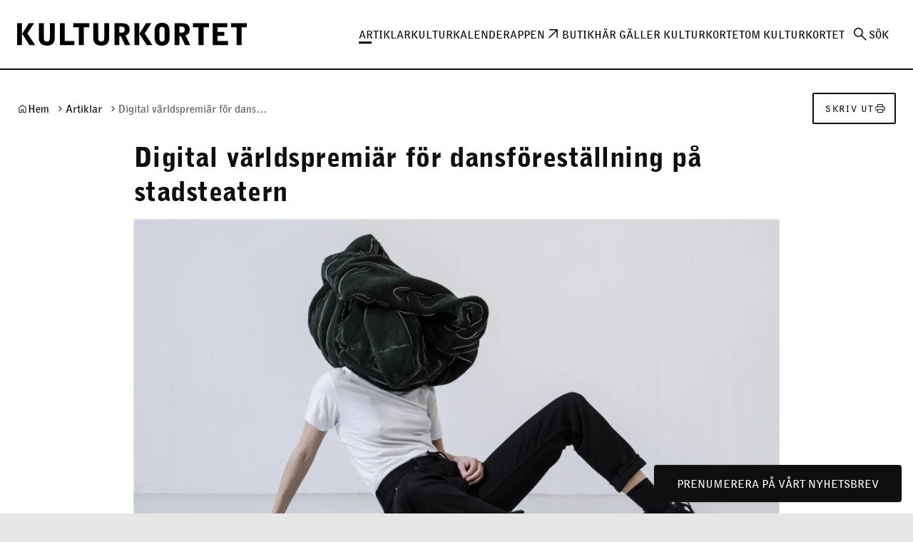

--- FILE ---
content_type: text/html; charset=UTF-8
request_url: https://kulturkortet.se/artikel/digital-varldspremiar-for-dansforestallning-pa-stadsteatern/
body_size: 21521
content:
<!DOCTYPE html>
<html lang="sv-SE">
  <head>
    <meta charset="utf-8">
    <meta name="viewport" content="width=device-width, initial-scale=1.0">
    <title>
      Digital världspremiär för dansföreställning på stadsteatern | Kulturkortet
    </title>
    <meta name="pubdate" content="2021-03-02">
    <meta name="moddate" content="2021-03-02">
    <meta name="mobile-web-app-capable" content="yes">
    <meta name="format-detection" content="telephone=yes">
    <meta name="HandheldFriendly" content="true">
    <script>var ajaxurl = 'https://kulturkortet.se/wp/wp-admin/admin-ajax.php';</script>
    <script type="application/ld+json">[]</script>
    <link rel="canonical" href="https://kulturkortet.se/artikel/digital-varldspremiar-for-dansforestallning-pa-stadsteatern/">
    <meta name="description" content="Fredag 5 mars är det världspremiär för den digitala dansföreställningen The View From Here. Föreställningen är producerad av Skånes Dansteater i samarbete med…">
    <meta property="og:type" content="article">
    <meta property="og:locale" content="sv_SE">
    <meta property="og:site_name" content="Kulturkortet">
    <meta property="og:title" content="Digital världspremiär för dansföreställning på stadsteatern | Kulturkortet">
    <meta property="og:description" content="Fredag 5 mars är det världspremiär för den digitala dansföreställningen The View From Here. Föreställningen är producerad av Skånes Dansteater i samarbete med Helsingborgs stadsteater och sänds endast…">
    <meta property="og:url" content="https://kulturkortet.se/artikel/digital-varldspremiar-for-dansforestallning-pa-stadsteatern/">
    <meta property="og:image" content="https://media.helsingborg.se/uploads/networks/5/sites/194/2021/03/dansforestallnng_stadsteatern_kk_2021-1.jpg">
    <meta property="og:image:width" content="1920">
    <meta property="og:image:height" content="1080">
    <meta property="article:published_time" content="2021-03-02T10:34:56+00:00">
    <meta property="article:modified_time" content="2021-03-02T13:30:06+00:00">
    <meta name="twitter:card" content="summary_large_image">
    <meta name="twitter:title" content="Digital världspremiär för dansföreställning på stadsteatern | Kulturkortet">
    <meta name="twitter:description" content="Fredag 5 mars är det världspremiär för den digitala dansföreställningen The View From Here. Föreställningen är producerad av Skånes Dansteater i samarbete med Helsingborgs stadsteater och sänds endast…">
    <meta name="twitter:image" content="https://media.helsingborg.se/uploads/networks/5/sites/194/2021/03/dansforestallnng_stadsteatern_kk_2021-1.jpg">
    <meta name="google-site-verification" content="nmONt3V8cqFUrj38pGPCktXvxdNI4OmI_4XKmaJXmQo">
    <script type="application/ld+json">{"@context":"https://schema.org","@graph":[{"@type":"WebSite","@id":"https://kulturkortet.se/#/schema/WebSite","url":"https://kulturkortet.se/","name":"Kulturkortet","inLanguage":"sv-SE","potentialAction":{"@type":"SearchAction","target":{"@type":"EntryPoint","urlTemplate":"https://kulturkortet.se/search/{search_term_string}/"},"query-input":"required name=search_term_string"},"publisher":{"@type":"Organization","@id":"https://kulturkortet.se/#/schema/Organization","name":"Kulturkortet","url":"https://kulturkortet.se/","logo":{"@type":"ImageObject","url":"https://media.helsingborg.se/uploads/networks/5/sites/194/2018/10/apple-icon-152x152.png","contentUrl":"https://media.helsingborg.se/uploads/networks/5/sites/194/2018/10/apple-icon-152x152.png","width":152,"height":152}}},{"@type":"WebPage","@id":"https://kulturkortet.se/artikel/digital-varldspremiar-for-dansforestallning-pa-stadsteatern/","url":"https://kulturkortet.se/artikel/digital-varldspremiar-for-dansforestallning-pa-stadsteatern/","name":"Digital världspremiär för dansföreställning på stadsteatern | Kulturkortet","description":"Fredag 5 mars &auml;r det v&auml;rldspremi&auml;r f&ouml;r den digitala dansf&ouml;rest&auml;llningen The View From Here. F&ouml;rest&auml;llningen &auml;r producerad av Sk&aring;nes Dansteater i samarbete med&#8230;","inLanguage":"sv-SE","isPartOf":{"@id":"https://kulturkortet.se/#/schema/WebSite"},"breadcrumb":{"@type":"BreadcrumbList","@id":"https://kulturkortet.se/#/schema/BreadcrumbList","itemListElement":[{"@type":"ListItem","position":1,"item":"https://kulturkortet.se/","name":"Kulturkortet"},{"@type":"ListItem","position":2,"item":"https://kulturkortet.se/artikel/","name":"Artiklar"},{"@type":"ListItem","position":3,"name":"Digital världspremiär för dansföreställning på stadsteatern"}]},"potentialAction":{"@type":"ReadAction","target":"https://kulturkortet.se/artikel/digital-varldspremiar-for-dansforestallning-pa-stadsteatern/"},"datePublished":"2021-03-02T10:34:56+00:00","dateModified":"2021-03-02T13:30:06+00:00","author":{"@type":"Person","@id":"https://kulturkortet.se/#/schema/Person/266df9a34cac103c7038bb88e02869be","name":"Paul Svensson"}}]}</script>
    <link rel='dns-prefetch' href='//media.helsingborg.se'>
    <style>#wpadminbar #wp-admin-bar-my-networks > .ab-item:first-child:before { content: "\f325"; top: 3px; }</style>
    <style>img:is([sizes=auto i],[sizes^="auto," i]){contain-intrinsic-size:3000px 1500px} </style>
    <link rel='stylesheet' id='litespeed-cache-dummy-css' integrity="sha384-BLTnaOD1WooHzU8e2xojA2rYtaZlaplU6r+lJ4+0S5nfZ8fpI/istZlKGf4YW8BE" crossorigin="anonymous" href='https://kulturkortet.se/wp-content/plugins/litespeed-cache/assets/css/litespeed-dummy.css' media='all'>
    <link rel='stylesheet' id='css-styleguidecss-css' integrity="sha384-C/NCvOCg5/Ysbjj4BGMHJXHBj34XTXmIDJ/RLT7I+pgC4NohipfqAV0AXVicJXg5" crossorigin="anonymous" href='https://kulturkortet.se/wp-content/themes/municipio/assets/dist/css/styleguide.B_QGke6E.css' media='all'>
    <link rel='stylesheet' id='css-municipiocss-css' integrity="sha384-fekDNRZ0WFu/PIchn/U34c0BfKNEhqNo3/Ii+/nV+ptcrYScxEk7pgW3OW1l20rw" crossorigin="anonymous" href='https://kulturkortet.se/wp-content/themes/municipio/assets/dist/css/municipio.BHaumi22.css' media='all'>
    <link rel='stylesheet' id='css-splidecss-css' integrity="sha384-cjRwgu/XtfvAZ101dATgIXpsAl59zhgwIA3xrCC2cCP+fgZB6P2nnuNambVkPVNG" crossorigin="anonymous" href='https://kulturkortet.se/wp-content/themes/municipio/assets/dist/css/splide.BrGcmsgj.css' media='all'>
    <link rel='stylesheet' id='wp-block-library-css' href='https://kulturkortet.se/wp/wp-includes/css/dist/block-library/style.min.css' media='all'>
    <style> .wp-block-button__link{color:#fff;background-color:#32373c;border-radius:9999px;box-shadow:none;text-decoration:none;padding:calc(.667em + 2px) calc(1.333em + 2px);font-size:1.125em}.wp-block-file__button{background:#32373c;color:#fff;text-decoration:none} </style>
    <link rel='stylesheet' id='modularity-json-render-front-css' integrity="sha384-SZXTTmAej6KuWpdzR1JKJLJhT3ztwWgvycTFW2Apf9xz+JnND6GdTBju448XSAql" crossorigin="anonymous" href='https://kulturkortet.se/wp-content/plugins/modularity-json-render/dist/css/modularity-json-render-front.4628b238.css' media='all'>
    <link rel='stylesheet' id='fonts-material-medium-roundedcss-css' integrity="sha384-4vKnqRp3+bajvcmJyAEsu83DVTdOxleX6kpqqwgNfvel114M9HymFzeoxPxz43wa" crossorigin="anonymous" href='https://kulturkortet.se/wp-content/themes/municipio/assets/dist/fonts/material/medium/rounded.-PSX2y2r.css' media='all'>
    <link rel='stylesheet' id='event-integration-css' integrity="sha384-dcnNYbVoJfU8vbDn8WeuBxkzQrT2e9bAvjPF+b4ku1rEUzXYJ+of6opY4+pgeYad" crossorigin="anonymous" href='https://kulturkortet.se/wp-content/plugins/api-event-manager-integration/dist/css/event-manager-integration.aec5f65c.css' media='all'>
    <link rel='stylesheet' id='css-modularitycss-css' integrity="sha384-b+sHCSsoDfXZ887jGmiv7S/8uyfO3BLQzQL0zrgkw93odn31ho7btPKtCPP8WKNM" crossorigin="anonymous" href='https://kulturkortet.se/wp-content/themes/municipio/Modularity/assets/dist/css/modularity.CW1m4IPW.css' media='all'>
    <script integrity="sha384-vT0xsrWPQ3JMjk9+X3p3J4glfdqQsMBzYwpxS1LPybrkJs6kZDw7slFXJ2iUkUy4" crossorigin="anonymous" src="https://kulturkortet.se/wp/wp-includes/js/jquery/jquery.min.js" id="jquery-core-js"></script>

    <script type="application/ld+json">{"@context":{"schema":"https://schema.org","municipio":"https://schema.municipio.tech/schema.jsonld"},"@type":"Thing","name":"Digital världspremiär för dansföreställning på stadsteatern","image":"https://media.helsingborg.se/uploads/networks/5/sites/194/2021/03/dansforestallnng_stadsteatern_kk_2021-1.jpg"}</script>
    <script type="application/ld+json">{"@context":"https:\/\/schema.org","@type":"WebSite","accessibilitySummary":"https:\/\/kulturkortet.se\/tillganglighetsredogorelse","name":"Tillg\u00e4nglighetsredog\u00f6relse","description":"Det h\u00e4r \u00e4r tillg\u00e4nlighetsredog\u00f6relsen f\u00f6r webbplatsen."}</script>
    <link rel="icon" href="https://media.helsingborg.se/uploads/networks/5/sites/194/2018/10/apple-icon-152x152-32x32.webp" sizes="32x32">
    <link rel="icon" href="https://media.helsingborg.se/uploads/networks/5/sites/194/2018/10/apple-icon-152x152-192x192.webp" sizes="192x192">
    <link rel="apple-touch-icon" href="https://media.helsingborg.se/uploads/networks/5/sites/194/2018/10/apple-icon-152x152-180x180.webp">
    <meta name="msapplication-TileImage" content="https://media.helsingborg.se/uploads/networks/5/sites/194/2018/10/apple-icon-152x152-270x270.webp">
    <style>h1, h2, h3, h4, h5, h6 { font-weight:400!important; } .c-nav.c-nav--horizontal.c-nav--depth-1 { gap: calc(var(--base, 8px)*3); } .c-card--svg-background .c-card__image-background { background-size: clamp(var(--base,8px) * 3,50%,var(--base,8px) * 23); } #sidebar-footer-area { height:100%; display:flex; align-items:center; } .c-divider .c-divider__title { text-transform: uppercase; } .c-slider .c-slider__item.c-slider__item--bg-transparent .c-slider__item__container { background: -webkit-gradient(linear,left top,left bottom,from(transparent),to(rgba(0,0,0,.8))); background: linear-gradient(to bottom,transparent,rgba(0,0,0,.8)); padding-top: calc(var(--base, 8px) * 8); } .c-header.c-header--accented { border-width: 2px; } body.single main > .o-container, body.page-template-default main > .o-container { background: #fff; } :root { --container-width-content: 100% !important; } .c-header nav { text-transform: uppercase; } a.c-card:hover, a.c-block:hover{ filter: drop-shadow(0 8px 10px rgba(0,0,0,.3)) !important; } .c-card .c-card__header { line-height: 1em; } .c-card .c-card__header + .c-card__body { padding-top: 0; } article { display: flex; flex-direction: column; } article .c-signature { order: 999; margin: calc(var(--base, 8px) * 6) auto 0 auto; } article.c-article > * { max-width: 904px!important; width:100%; margin-left: auto; margin-right: auto; } article .c-article__feature-image img { width: 100%; } .c-accordion { padding-top: 0; padding-bottom: 0; } .c-signup__form { --o-grid-gap: 0; } .c-signup__form .c-button { width: 100%; } .c-signup .o-newsletter-icon-space { -webkit-transform: translateX(-8px); -ms-transform: translateX(-8px); transform: translateX(-8px); width: 80px; height: 80px; margin-left: auto; margin-right: auto; background-size: contain; background-repeat: no-repeat !important; background-position: center center; background-image: url([data-uri]); } @media screen and (min-width: 56em) { .c-signup .c-signup__title { font-size: 64px; } .c-signup .o-newsletter-icon-space { -webkit-transform: translateX(-24px); -ms-transform: translateX(-24px); transform: translateX(-24px); width: 160px; height: 120px; } }</style>
    <style>body.t-kulturkortet .btn.btn-secondary { color: white; } .js-search-trigger { cursor: pointer; }</style>

    <script>var _mtm = window._mtm = window._mtm || []; _mtm.push({'mtm.startTime': (new Date().getTime()), 'event': 'mtm.Start'}); (function() { var d=document, g=d.createElement('script'), s=d.getElementsByTagName('script')[0]; g.async=true; g.src='https://stats.helsingborg.se/js/container_VjEHhBt0.js'; s.parentNode.insertBefore(g,s); })();</script>
    <style>@font-face { font-display: swap; font-family: "bellgothicblkbtwxx-black"; src: url("https://media.helsingborg.se/uploads/networks/5/sites/194/2022/09/bellgothicblkbtwxx-black.woff2") format("woff2"); font-weight: 100 900; }@font-face { font-display: swap; font-family: "bellgothicbtwxx-bold"; src: url("https://media.helsingborg.se/uploads/networks/5/sites/194/2022/09/bellgothicbtwxx-bold.woff2") format("woff2"); font-weight: 100 900; } @font-face { font-family: 'Roboto'; font-style: italic; font-weight: 400; font-stretch: normal; font-display: swap; src: url(https://kulturkortet.se/wp-content/fonts/roboto/89143ba36e5891595fa7b24cd4c4cdaf.woff) format('woff'); unicode-range: U+0460-052F, U+1C80-1C8A, U+20B4, U+2DE0-2DFF, U+A640-A69F, U+FE2E-FE2F; } @font-face { font-family: 'Roboto'; font-style: italic; font-weight: 400; font-stretch: normal; font-display: swap; src: url(https://kulturkortet.se/wp-content/fonts/roboto/ead6c0f832633718673d508b60f84094.woff) format('woff'); unicode-range: U+0301, U+0400-045F, U+0490-0491, U+04B0-04B1, U+2116; } @font-face { font-family: 'Roboto'; font-style: italic; font-weight: 400; font-stretch: normal; font-display: swap; src: url(https://kulturkortet.se/wp-content/fonts/roboto/db4062cdfb73419af41ff73bd8156ed0.woff) format('woff'); unicode-range: U+1F00-1FFF; } @font-face { font-family: 'Roboto'; font-style: italic; font-weight: 400; font-stretch: normal; font-display: swap; src: url(https://kulturkortet.se/wp-content/fonts/roboto/dce184cfd5f0ac26504d2d5768d356bb.woff) format('woff'); unicode-range: U+0370-0377, U+037A-037F, U+0384-038A, U+038C, U+038E-03A1, U+03A3-03FF; } @font-face { font-family: 'Roboto'; font-style: italic; font-weight: 400; font-stretch: normal; font-display: swap; src: url(https://kulturkortet.se/wp-content/fonts/roboto/586e57ab942484ed7e0293be26b5afa5.woff) format('woff'); unicode-range: U+0302-0303, U+0305, U+0307-0308, U+0310, U+0312, U+0315, U+031A, U+0326-0327, U+032C, U+032F-0330, U+0332-0333, U+0338, U+033A, U+0346, U+034D, U+0391-03A1, U+03A3-03A9, U+03B1-03C9, U+03D1, U+03D5-03D6, U+03F0-03F1, U+03F4-03F5, U+2016-2017, U+2034-2038, U+203C, U+2040, U+2043, U+2047, U+2050, U+2057, U+205F, U+2070-2071, U+2074-208E, U+2090-209C, U+20D0-20DC, U+20E1, U+20E5-20EF, U+2100-2112, U+2114-2115, U+2117-2121, U+2123-214F, U+2190, U+2192, U+2194-21AE, U+21B0-21E5, U+21F1-21F2, U+21F4-2211, U+2213-2214, U+2216-22FF, U+2308-230B, U+2310, U+2319, U+231C-2321, U+2336-237A, U+237C, U+2395, U+239B-23B7, U+23D0, U+23DC-23E1, U+2474-2475, U+25AF, U+25B3, U+25B7, U+25BD, U+25C1, U+25CA, U+25CC, U+25FB, U+266D-266F, U+27C0-27FF, U+2900-2AFF, U+2B0E-2B11, U+2B30-2B4C, U+2BFE, U+3030, U+FF5B, U+FF5D, U+1D400-1D7FF, U+1EE00-1EEFF; } @font-face { font-family: 'Roboto'; font-style: italic; font-weight: 400; font-stretch: normal; font-display: swap; src: url(https://kulturkortet.se/wp-content/fonts/roboto/cfdc85e480977906885dd8baee687fa3.woff) format('woff'); unicode-range: U+0001-000C, U+000E-001F, U+007F-009F, U+20DD-20E0, U+20E2-20E4, U+2150-218F, U+2190, U+2192, U+2194-2199, U+21AF, U+21E6-21F0, U+21F3, U+2218-2219, U+2299, U+22C4-22C6, U+2300-243F, U+2440-244A, U+2460-24FF, U+25A0-27BF, U+2800-28FF, U+2921-2922, U+2981, U+29BF, U+29EB, U+2B00-2BFF, U+4DC0-4DFF, U+FFF9-FFFB, U+10140-1018E, U+10190-1019C, U+101A0, U+101D0-101FD, U+102E0-102FB, U+10E60-10E7E, U+1D2C0-1D2D3, U+1D2E0-1D37F, U+1F000-1F0FF, U+1F100-1F1AD, U+1F1E6-1F1FF, U+1F30D-1F30F, U+1F315, U+1F31C, U+1F31E, U+1F320-1F32C, U+1F336, U+1F378, U+1F37D, U+1F382, U+1F393-1F39F, U+1F3A7-1F3A8, U+1F3AC-1F3AF, U+1F3C2, U+1F3C4-1F3C6, U+1F3CA-1F3CE, U+1F3D4-1F3E0, U+1F3ED, U+1F3F1-1F3F3, U+1F3F5-1F3F7, U+1F408, U+1F415, U+1F41F, U+1F426, U+1F43F, U+1F441-1F442, U+1F444, U+1F446-1F449, U+1F44C-1F44E, U+1F453, U+1F46A, U+1F47D, U+1F4A3, U+1F4B0, U+1F4B3, U+1F4B9, U+1F4BB, U+1F4BF, U+1F4C8-1F4CB, U+1F4D6, U+1F4DA, U+1F4DF, U+1F4E3-1F4E6, U+1F4EA-1F4ED, U+1F4F7, U+1F4F9-1F4FB, U+1F4FD-1F4FE, U+1F503, U+1F507-1F50B, U+1F50D, U+1F512-1F513, U+1F53E-1F54A, U+1F54F-1F5FA, U+1F610, U+1F650-1F67F, U+1F687, U+1F68D, U+1F691, U+1F694, U+1F698, U+1F6AD, U+1F6B2, U+1F6B9-1F6BA, U+1F6BC, U+1F6C6-1F6CF, U+1F6D3-1F6D7, U+1F6E0-1F6EA, U+1F6F0-1F6F3, U+1F6F7-1F6FC, U+1F700-1F7FF, U+1F800-1F80B, U+1F810-1F847, U+1F850-1F859, U+1F860-1F887, U+1F890-1F8AD, U+1F8B0-1F8BB, U+1F8C0-1F8C1, U+1F900-1F90B, U+1F93B, U+1F946, U+1F984, U+1F996, U+1F9E9, U+1FA00-1FA6F, U+1FA70-1FA7C, U+1FA80-1FA89, U+1FA8F-1FAC6, U+1FACE-1FADC, U+1FADF-1FAE9, U+1FAF0-1FAF8, U+1FB00-1FBFF; } @font-face { font-family: 'Roboto'; font-style: italic; font-weight: 400; font-stretch: normal; font-display: swap; src: url(https://kulturkortet.se/wp-content/fonts/roboto/573aaba2489f89782d3bcdbecbaed24d.woff) format('woff'); unicode-range: U+0102-0103, U+0110-0111, U+0128-0129, U+0168-0169, U+01A0-01A1, U+01AF-01B0, U+0300-0301, U+0303-0304, U+0308-0309, U+0323, U+0329, U+1EA0-1EF9, U+20AB; } @font-face { font-family: 'Roboto'; font-style: italic; font-weight: 400; font-stretch: normal; font-display: swap; src: url(https://kulturkortet.se/wp-content/fonts/roboto/be429921e6ff6f0dfe9fc02cc91ca0e5.woff) format('woff'); unicode-range: U+0100-02BA, U+02BD-02C5, U+02C7-02CC, U+02CE-02D7, U+02DD-02FF, U+0304, U+0308, U+0329, U+1D00-1DBF, U+1E00-1E9F, U+1EF2-1EFF, U+2020, U+20A0-20AB, U+20AD-20C0, U+2113, U+2C60-2C7F, U+A720-A7FF; } @font-face { font-family: 'Roboto'; font-style: italic; font-weight: 400; font-stretch: normal; font-display: swap; src: url(https://kulturkortet.se/wp-content/fonts/roboto/0a58f6fef226f7015912d2bf59aa1175.woff) format('woff'); unicode-range: U+0000-00FF, U+0131, U+0152-0153, U+02BB-02BC, U+02C6, U+02DA, U+02DC, U+0304, U+0308, U+0329, U+2000-206F, U+20AC, U+2122, U+2191, U+2193, U+2212, U+2215, U+FEFF, U+FFFD; } @font-face { font-family: 'Roboto'; font-style: normal; font-weight: 700; font-stretch: normal; font-display: swap; src: url(https://kulturkortet.se/wp-content/fonts/roboto/3d59bbdaf7dd91b125d4abc30705dc3b.woff) format('woff'); unicode-range: U+0460-052F, U+1C80-1C8A, U+20B4, U+2DE0-2DFF, U+A640-A69F, U+FE2E-FE2F; } @font-face { font-family: 'Roboto'; font-style: normal; font-weight: 700; font-stretch: normal; font-display: swap; src: url(https://kulturkortet.se/wp-content/fonts/roboto/2c1ba9306e66e9e3e2bda3c2eddb2daf.woff) format('woff'); unicode-range: U+0301, U+0400-045F, U+0490-0491, U+04B0-04B1, U+2116; } @font-face { font-family: 'Roboto'; font-style: normal; font-weight: 700; font-stretch: normal; font-display: swap; src: url(https://kulturkortet.se/wp-content/fonts/roboto/f1d834fe611f9fffeaa429640836ed97.woff) format('woff'); unicode-range: U+1F00-1FFF; } @font-face { font-family: 'Roboto'; font-style: normal; font-weight: 700; font-stretch: normal; font-display: swap; src: url(https://kulturkortet.se/wp-content/fonts/roboto/44a36387f53061709aa108ad03716e4b.woff) format('woff'); unicode-range: U+0370-0377, U+037A-037F, U+0384-038A, U+038C, U+038E-03A1, U+03A3-03FF; } @font-face { font-family: 'Roboto'; font-style: normal; font-weight: 700; font-stretch: normal; font-display: swap; src: url(https://kulturkortet.se/wp-content/fonts/roboto/2db6ae0a1e81efcfb0df604a0ca6cbc2.woff) format('woff'); unicode-range: U+0302-0303, U+0305, U+0307-0308, U+0310, U+0312, U+0315, U+031A, U+0326-0327, U+032C, U+032F-0330, U+0332-0333, U+0338, U+033A, U+0346, U+034D, U+0391-03A1, U+03A3-03A9, U+03B1-03C9, U+03D1, U+03D5-03D6, U+03F0-03F1, U+03F4-03F5, U+2016-2017, U+2034-2038, U+203C, U+2040, U+2043, U+2047, U+2050, U+2057, U+205F, U+2070-2071, U+2074-208E, U+2090-209C, U+20D0-20DC, U+20E1, U+20E5-20EF, U+2100-2112, U+2114-2115, U+2117-2121, U+2123-214F, U+2190, U+2192, U+2194-21AE, U+21B0-21E5, U+21F1-21F2, U+21F4-2211, U+2213-2214, U+2216-22FF, U+2308-230B, U+2310, U+2319, U+231C-2321, U+2336-237A, U+237C, U+2395, U+239B-23B7, U+23D0, U+23DC-23E1, U+2474-2475, U+25AF, U+25B3, U+25B7, U+25BD, U+25C1, U+25CA, U+25CC, U+25FB, U+266D-266F, U+27C0-27FF, U+2900-2AFF, U+2B0E-2B11, U+2B30-2B4C, U+2BFE, U+3030, U+FF5B, U+FF5D, U+1D400-1D7FF, U+1EE00-1EEFF; } @font-face { font-family: 'Roboto'; font-style: normal; font-weight: 700; font-stretch: normal; font-display: swap; src: url(https://kulturkortet.se/wp-content/fonts/roboto/36bf05c2c1c20f12ef52037375525889.woff) format('woff'); unicode-range: U+0001-000C, U+000E-001F, U+007F-009F, U+20DD-20E0, U+20E2-20E4, U+2150-218F, U+2190, U+2192, U+2194-2199, U+21AF, U+21E6-21F0, U+21F3, U+2218-2219, U+2299, U+22C4-22C6, U+2300-243F, U+2440-244A, U+2460-24FF, U+25A0-27BF, U+2800-28FF, U+2921-2922, U+2981, U+29BF, U+29EB, U+2B00-2BFF, U+4DC0-4DFF, U+FFF9-FFFB, U+10140-1018E, U+10190-1019C, U+101A0, U+101D0-101FD, U+102E0-102FB, U+10E60-10E7E, U+1D2C0-1D2D3, U+1D2E0-1D37F, U+1F000-1F0FF, U+1F100-1F1AD, U+1F1E6-1F1FF, U+1F30D-1F30F, U+1F315, U+1F31C, U+1F31E, U+1F320-1F32C, U+1F336, U+1F378, U+1F37D, U+1F382, U+1F393-1F39F, U+1F3A7-1F3A8, U+1F3AC-1F3AF, U+1F3C2, U+1F3C4-1F3C6, U+1F3CA-1F3CE, U+1F3D4-1F3E0, U+1F3ED, U+1F3F1-1F3F3, U+1F3F5-1F3F7, U+1F408, U+1F415, U+1F41F, U+1F426, U+1F43F, U+1F441-1F442, U+1F444, U+1F446-1F449, U+1F44C-1F44E, U+1F453, U+1F46A, U+1F47D, U+1F4A3, U+1F4B0, U+1F4B3, U+1F4B9, U+1F4BB, U+1F4BF, U+1F4C8-1F4CB, U+1F4D6, U+1F4DA, U+1F4DF, U+1F4E3-1F4E6, U+1F4EA-1F4ED, U+1F4F7, U+1F4F9-1F4FB, U+1F4FD-1F4FE, U+1F503, U+1F507-1F50B, U+1F50D, U+1F512-1F513, U+1F53E-1F54A, U+1F54F-1F5FA, U+1F610, U+1F650-1F67F, U+1F687, U+1F68D, U+1F691, U+1F694, U+1F698, U+1F6AD, U+1F6B2, U+1F6B9-1F6BA, U+1F6BC, U+1F6C6-1F6CF, U+1F6D3-1F6D7, U+1F6E0-1F6EA, U+1F6F0-1F6F3, U+1F6F7-1F6FC, U+1F700-1F7FF, U+1F800-1F80B, U+1F810-1F847, U+1F850-1F859, U+1F860-1F887, U+1F890-1F8AD, U+1F8B0-1F8BB, U+1F8C0-1F8C1, U+1F900-1F90B, U+1F93B, U+1F946, U+1F984, U+1F996, U+1F9E9, U+1FA00-1FA6F, U+1FA70-1FA7C, U+1FA80-1FA89, U+1FA8F-1FAC6, U+1FACE-1FADC, U+1FADF-1FAE9, U+1FAF0-1FAF8, U+1FB00-1FBFF; } @font-face { font-family: 'Roboto'; font-style: normal; font-weight: 700; font-stretch: normal; font-display: swap; src: url(https://kulturkortet.se/wp-content/fonts/roboto/fa7c9e4f0733e54fd6f762e3258f9374.woff) format('woff'); unicode-range: U+0102-0103, U+0110-0111, U+0128-0129, U+0168-0169, U+01A0-01A1, U+01AF-01B0, U+0300-0301, U+0303-0304, U+0308-0309, U+0323, U+0329, U+1EA0-1EF9, U+20AB; } @font-face { font-family: 'Roboto'; font-style: normal; font-weight: 700; font-stretch: normal; font-display: swap; src: url(https://kulturkortet.se/wp-content/fonts/roboto/ed954a3a9e115a8069a0b0026c0a7999.woff) format('woff'); unicode-range: U+0100-02BA, U+02BD-02C5, U+02C7-02CC, U+02CE-02D7, U+02DD-02FF, U+0304, U+0308, U+0329, U+1D00-1DBF, U+1E00-1E9F, U+1EF2-1EFF, U+2020, U+20A0-20AB, U+20AD-20C0, U+2113, U+2C60-2C7F, U+A720-A7FF; } @font-face { font-family: 'Roboto'; font-style: normal; font-weight: 700; font-stretch: normal; font-display: swap; src: url(https://kulturkortet.se/wp-content/fonts/roboto/5b9822afb1d0bc66ab9ed8aace358d66.woff) format('woff'); unicode-range: U+0000-00FF, U+0131, U+0152-0153, U+02BB-02BC, U+02C6, U+02DA, U+02DC, U+0304, U+0308, U+0329, U+2000-206F, U+20AC, U+2122, U+2191, U+2193, U+2212, U+2215, U+FEFF, U+FFFD; } @font-face { font-family: 'Roboto'; font-style: italic; font-weight: 400; font-stretch: normal; font-display: swap; src: url(https://kulturkortet.se/wp-content/fonts/roboto/89143ba36e5891595fa7b24cd4c4cdaf.woff) format('woff'); unicode-range: U+0460-052F, U+1C80-1C8A, U+20B4, U+2DE0-2DFF, U+A640-A69F, U+FE2E-FE2F; } @font-face { font-family: 'Roboto'; font-style: italic; font-weight: 400; font-stretch: normal; font-display: swap; src: url(https://kulturkortet.se/wp-content/fonts/roboto/ead6c0f832633718673d508b60f84094.woff) format('woff'); unicode-range: U+0301, U+0400-045F, U+0490-0491, U+04B0-04B1, U+2116; } @font-face { font-family: 'Roboto'; font-style: italic; font-weight: 400; font-stretch: normal; font-display: swap; src: url(https://kulturkortet.se/wp-content/fonts/roboto/db4062cdfb73419af41ff73bd8156ed0.woff) format('woff'); unicode-range: U+1F00-1FFF; } @font-face { font-family: 'Roboto'; font-style: italic; font-weight: 400; font-stretch: normal; font-display: swap; src: url(https://kulturkortet.se/wp-content/fonts/roboto/dce184cfd5f0ac26504d2d5768d356bb.woff) format('woff'); unicode-range: U+0370-0377, U+037A-037F, U+0384-038A, U+038C, U+038E-03A1, U+03A3-03FF; } @font-face { font-family: 'Roboto'; font-style: italic; font-weight: 400; font-stretch: normal; font-display: swap; src: url(https://kulturkortet.se/wp-content/fonts/roboto/586e57ab942484ed7e0293be26b5afa5.woff) format('woff'); unicode-range: U+0302-0303, U+0305, U+0307-0308, U+0310, U+0312, U+0315, U+031A, U+0326-0327, U+032C, U+032F-0330, U+0332-0333, U+0338, U+033A, U+0346, U+034D, U+0391-03A1, U+03A3-03A9, U+03B1-03C9, U+03D1, U+03D5-03D6, U+03F0-03F1, U+03F4-03F5, U+2016-2017, U+2034-2038, U+203C, U+2040, U+2043, U+2047, U+2050, U+2057, U+205F, U+2070-2071, U+2074-208E, U+2090-209C, U+20D0-20DC, U+20E1, U+20E5-20EF, U+2100-2112, U+2114-2115, U+2117-2121, U+2123-214F, U+2190, U+2192, U+2194-21AE, U+21B0-21E5, U+21F1-21F2, U+21F4-2211, U+2213-2214, U+2216-22FF, U+2308-230B, U+2310, U+2319, U+231C-2321, U+2336-237A, U+237C, U+2395, U+239B-23B7, U+23D0, U+23DC-23E1, U+2474-2475, U+25AF, U+25B3, U+25B7, U+25BD, U+25C1, U+25CA, U+25CC, U+25FB, U+266D-266F, U+27C0-27FF, U+2900-2AFF, U+2B0E-2B11, U+2B30-2B4C, U+2BFE, U+3030, U+FF5B, U+FF5D, U+1D400-1D7FF, U+1EE00-1EEFF; } @font-face { font-family: 'Roboto'; font-style: italic; font-weight: 400; font-stretch: normal; font-display: swap; src: url(https://kulturkortet.se/wp-content/fonts/roboto/cfdc85e480977906885dd8baee687fa3.woff) format('woff'); unicode-range: U+0001-000C, U+000E-001F, U+007F-009F, U+20DD-20E0, U+20E2-20E4, U+2150-218F, U+2190, U+2192, U+2194-2199, U+21AF, U+21E6-21F0, U+21F3, U+2218-2219, U+2299, U+22C4-22C6, U+2300-243F, U+2440-244A, U+2460-24FF, U+25A0-27BF, U+2800-28FF, U+2921-2922, U+2981, U+29BF, U+29EB, U+2B00-2BFF, U+4DC0-4DFF, U+FFF9-FFFB, U+10140-1018E, U+10190-1019C, U+101A0, U+101D0-101FD, U+102E0-102FB, U+10E60-10E7E, U+1D2C0-1D2D3, U+1D2E0-1D37F, U+1F000-1F0FF, U+1F100-1F1AD, U+1F1E6-1F1FF, U+1F30D-1F30F, U+1F315, U+1F31C, U+1F31E, U+1F320-1F32C, U+1F336, U+1F378, U+1F37D, U+1F382, U+1F393-1F39F, U+1F3A7-1F3A8, U+1F3AC-1F3AF, U+1F3C2, U+1F3C4-1F3C6, U+1F3CA-1F3CE, U+1F3D4-1F3E0, U+1F3ED, U+1F3F1-1F3F3, U+1F3F5-1F3F7, U+1F408, U+1F415, U+1F41F, U+1F426, U+1F43F, U+1F441-1F442, U+1F444, U+1F446-1F449, U+1F44C-1F44E, U+1F453, U+1F46A, U+1F47D, U+1F4A3, U+1F4B0, U+1F4B3, U+1F4B9, U+1F4BB, U+1F4BF, U+1F4C8-1F4CB, U+1F4D6, U+1F4DA, U+1F4DF, U+1F4E3-1F4E6, U+1F4EA-1F4ED, U+1F4F7, U+1F4F9-1F4FB, U+1F4FD-1F4FE, U+1F503, U+1F507-1F50B, U+1F50D, U+1F512-1F513, U+1F53E-1F54A, U+1F54F-1F5FA, U+1F610, U+1F650-1F67F, U+1F687, U+1F68D, U+1F691, U+1F694, U+1F698, U+1F6AD, U+1F6B2, U+1F6B9-1F6BA, U+1F6BC, U+1F6C6-1F6CF, U+1F6D3-1F6D7, U+1F6E0-1F6EA, U+1F6F0-1F6F3, U+1F6F7-1F6FC, U+1F700-1F7FF, U+1F800-1F80B, U+1F810-1F847, U+1F850-1F859, U+1F860-1F887, U+1F890-1F8AD, U+1F8B0-1F8BB, U+1F8C0-1F8C1, U+1F900-1F90B, U+1F93B, U+1F946, U+1F984, U+1F996, U+1F9E9, U+1FA00-1FA6F, U+1FA70-1FA7C, U+1FA80-1FA89, U+1FA8F-1FAC6, U+1FACE-1FADC, U+1FADF-1FAE9, U+1FAF0-1FAF8, U+1FB00-1FBFF; } @font-face { font-family: 'Roboto'; font-style: italic; font-weight: 400; font-stretch: normal; font-display: swap; src: url(https://kulturkortet.se/wp-content/fonts/roboto/573aaba2489f89782d3bcdbecbaed24d.woff) format('woff'); unicode-range: U+0102-0103, U+0110-0111, U+0128-0129, U+0168-0169, U+01A0-01A1, U+01AF-01B0, U+0300-0301, U+0303-0304, U+0308-0309, U+0323, U+0329, U+1EA0-1EF9, U+20AB; } @font-face { font-family: 'Roboto'; font-style: italic; font-weight: 400; font-stretch: normal; font-display: swap; src: url(https://kulturkortet.se/wp-content/fonts/roboto/be429921e6ff6f0dfe9fc02cc91ca0e5.woff) format('woff'); unicode-range: U+0100-02BA, U+02BD-02C5, U+02C7-02CC, U+02CE-02D7, U+02DD-02FF, U+0304, U+0308, U+0329, U+1D00-1DBF, U+1E00-1E9F, U+1EF2-1EFF, U+2020, U+20A0-20AB, U+20AD-20C0, U+2113, U+2C60-2C7F, U+A720-A7FF; } @font-face { font-family: 'Roboto'; font-style: italic; font-weight: 400; font-stretch: normal; font-display: swap; src: url(https://kulturkortet.se/wp-content/fonts/roboto/0a58f6fef226f7015912d2bf59aa1175.woff) format('woff'); unicode-range: U+0000-00FF, U+0131, U+0152-0153, U+02BB-02BC, U+02C6, U+02DA, U+02DC, U+0304, U+0308, U+0329, U+2000-206F, U+20AC, U+2122, U+2191, U+2193, U+2212, U+2215, U+FEFF, U+FFFD; } @font-face { font-family: 'Roboto'; font-style: normal; font-weight: 700; font-stretch: normal; font-display: swap; src: url(https://kulturkortet.se/wp-content/fonts/roboto/3d59bbdaf7dd91b125d4abc30705dc3b.woff) format('woff'); unicode-range: U+0460-052F, U+1C80-1C8A, U+20B4, U+2DE0-2DFF, U+A640-A69F, U+FE2E-FE2F; } @font-face { font-family: 'Roboto'; font-style: normal; font-weight: 700; font-stretch: normal; font-display: swap; src: url(https://kulturkortet.se/wp-content/fonts/roboto/2c1ba9306e66e9e3e2bda3c2eddb2daf.woff) format('woff'); unicode-range: U+0301, U+0400-045F, U+0490-0491, U+04B0-04B1, U+2116; } @font-face { font-family: 'Roboto'; font-style: normal; font-weight: 700; font-stretch: normal; font-display: swap; src: url(https://kulturkortet.se/wp-content/fonts/roboto/f1d834fe611f9fffeaa429640836ed97.woff) format('woff'); unicode-range: U+1F00-1FFF; } @font-face { font-family: 'Roboto'; font-style: normal; font-weight: 700; font-stretch: normal; font-display: swap; src: url(https://kulturkortet.se/wp-content/fonts/roboto/44a36387f53061709aa108ad03716e4b.woff) format('woff'); unicode-range: U+0370-0377, U+037A-037F, U+0384-038A, U+038C, U+038E-03A1, U+03A3-03FF; } @font-face { font-family: 'Roboto'; font-style: normal; font-weight: 700; font-stretch: normal; font-display: swap; src: url(https://kulturkortet.se/wp-content/fonts/roboto/2db6ae0a1e81efcfb0df604a0ca6cbc2.woff) format('woff'); unicode-range: U+0302-0303, U+0305, U+0307-0308, U+0310, U+0312, U+0315, U+031A, U+0326-0327, U+032C, U+032F-0330, U+0332-0333, U+0338, U+033A, U+0346, U+034D, U+0391-03A1, U+03A3-03A9, U+03B1-03C9, U+03D1, U+03D5-03D6, U+03F0-03F1, U+03F4-03F5, U+2016-2017, U+2034-2038, U+203C, U+2040, U+2043, U+2047, U+2050, U+2057, U+205F, U+2070-2071, U+2074-208E, U+2090-209C, U+20D0-20DC, U+20E1, U+20E5-20EF, U+2100-2112, U+2114-2115, U+2117-2121, U+2123-214F, U+2190, U+2192, U+2194-21AE, U+21B0-21E5, U+21F1-21F2, U+21F4-2211, U+2213-2214, U+2216-22FF, U+2308-230B, U+2310, U+2319, U+231C-2321, U+2336-237A, U+237C, U+2395, U+239B-23B7, U+23D0, U+23DC-23E1, U+2474-2475, U+25AF, U+25B3, U+25B7, U+25BD, U+25C1, U+25CA, U+25CC, U+25FB, U+266D-266F, U+27C0-27FF, U+2900-2AFF, U+2B0E-2B11, U+2B30-2B4C, U+2BFE, U+3030, U+FF5B, U+FF5D, U+1D400-1D7FF, U+1EE00-1EEFF; } @font-face { font-family: 'Roboto'; font-style: normal; font-weight: 700; font-stretch: normal; font-display: swap; src: url(https://kulturkortet.se/wp-content/fonts/roboto/36bf05c2c1c20f12ef52037375525889.woff) format('woff'); unicode-range: U+0001-000C, U+000E-001F, U+007F-009F, U+20DD-20E0, U+20E2-20E4, U+2150-218F, U+2190, U+2192, U+2194-2199, U+21AF, U+21E6-21F0, U+21F3, U+2218-2219, U+2299, U+22C4-22C6, U+2300-243F, U+2440-244A, U+2460-24FF, U+25A0-27BF, U+2800-28FF, U+2921-2922, U+2981, U+29BF, U+29EB, U+2B00-2BFF, U+4DC0-4DFF, U+FFF9-FFFB, U+10140-1018E, U+10190-1019C, U+101A0, U+101D0-101FD, U+102E0-102FB, U+10E60-10E7E, U+1D2C0-1D2D3, U+1D2E0-1D37F, U+1F000-1F0FF, U+1F100-1F1AD, U+1F1E6-1F1FF, U+1F30D-1F30F, U+1F315, U+1F31C, U+1F31E, U+1F320-1F32C, U+1F336, U+1F378, U+1F37D, U+1F382, U+1F393-1F39F, U+1F3A7-1F3A8, U+1F3AC-1F3AF, U+1F3C2, U+1F3C4-1F3C6, U+1F3CA-1F3CE, U+1F3D4-1F3E0, U+1F3ED, U+1F3F1-1F3F3, U+1F3F5-1F3F7, U+1F408, U+1F415, U+1F41F, U+1F426, U+1F43F, U+1F441-1F442, U+1F444, U+1F446-1F449, U+1F44C-1F44E, U+1F453, U+1F46A, U+1F47D, U+1F4A3, U+1F4B0, U+1F4B3, U+1F4B9, U+1F4BB, U+1F4BF, U+1F4C8-1F4CB, U+1F4D6, U+1F4DA, U+1F4DF, U+1F4E3-1F4E6, U+1F4EA-1F4ED, U+1F4F7, U+1F4F9-1F4FB, U+1F4FD-1F4FE, U+1F503, U+1F507-1F50B, U+1F50D, U+1F512-1F513, U+1F53E-1F54A, U+1F54F-1F5FA, U+1F610, U+1F650-1F67F, U+1F687, U+1F68D, U+1F691, U+1F694, U+1F698, U+1F6AD, U+1F6B2, U+1F6B9-1F6BA, U+1F6BC, U+1F6C6-1F6CF, U+1F6D3-1F6D7, U+1F6E0-1F6EA, U+1F6F0-1F6F3, U+1F6F7-1F6FC, U+1F700-1F7FF, U+1F800-1F80B, U+1F810-1F847, U+1F850-1F859, U+1F860-1F887, U+1F890-1F8AD, U+1F8B0-1F8BB, U+1F8C0-1F8C1, U+1F900-1F90B, U+1F93B, U+1F946, U+1F984, U+1F996, U+1F9E9, U+1FA00-1FA6F, U+1FA70-1FA7C, U+1FA80-1FA89, U+1FA8F-1FAC6, U+1FACE-1FADC, U+1FADF-1FAE9, U+1FAF0-1FAF8, U+1FB00-1FBFF; } @font-face { font-family: 'Roboto'; font-style: normal; font-weight: 700; font-stretch: normal; font-display: swap; src: url(https://kulturkortet.se/wp-content/fonts/roboto/fa7c9e4f0733e54fd6f762e3258f9374.woff) format('woff'); unicode-range: U+0102-0103, U+0110-0111, U+0128-0129, U+0168-0169, U+01A0-01A1, U+01AF-01B0, U+0300-0301, U+0303-0304, U+0308-0309, U+0323, U+0329, U+1EA0-1EF9, U+20AB; } @font-face { font-family: 'Roboto'; font-style: normal; font-weight: 700; font-stretch: normal; font-display: swap; src: url(https://kulturkortet.se/wp-content/fonts/roboto/ed954a3a9e115a8069a0b0026c0a7999.woff) format('woff'); unicode-range: U+0100-02BA, U+02BD-02C5, U+02C7-02CC, U+02CE-02D7, U+02DD-02FF, U+0304, U+0308, U+0329, U+1D00-1DBF, U+1E00-1E9F, U+1EF2-1EFF, U+2020, U+20A0-20AB, U+20AD-20C0, U+2113, U+2C60-2C7F, U+A720-A7FF; } @font-face { font-family: 'Roboto'; font-style: normal; font-weight: 700; font-stretch: normal; font-display: swap; src: url(https://kulturkortet.se/wp-content/fonts/roboto/5b9822afb1d0bc66ab9ed8aace358d66.woff) format('woff'); unicode-range: U+0000-00FF, U+0131, U+0152-0153, U+02BB-02BC, U+02C6, U+02DA, U+02DC, U+0304, U+0308, U+0329, U+2000-206F, U+20AC, U+2122, U+2191, U+2193, U+2212, U+2215, U+FEFF, U+FFFD; } @font-face { font-family: 'Roboto'; font-style: italic; font-weight: 400; font-stretch: normal; font-display: swap; src: url(https://kulturkortet.se/wp-content/fonts/roboto/89143ba36e5891595fa7b24cd4c4cdaf.woff) format('woff'); unicode-range: U+0460-052F, U+1C80-1C8A, U+20B4, U+2DE0-2DFF, U+A640-A69F, U+FE2E-FE2F; } @font-face { font-family: 'Roboto'; font-style: italic; font-weight: 400; font-stretch: normal; font-display: swap; src: url(https://kulturkortet.se/wp-content/fonts/roboto/ead6c0f832633718673d508b60f84094.woff) format('woff'); unicode-range: U+0301, U+0400-045F, U+0490-0491, U+04B0-04B1, U+2116; } @font-face { font-family: 'Roboto'; font-style: italic; font-weight: 400; font-stretch: normal; font-display: swap; src: url(https://kulturkortet.se/wp-content/fonts/roboto/db4062cdfb73419af41ff73bd8156ed0.woff) format('woff'); unicode-range: U+1F00-1FFF; } @font-face { font-family: 'Roboto'; font-style: italic; font-weight: 400; font-stretch: normal; font-display: swap; src: url(https://kulturkortet.se/wp-content/fonts/roboto/dce184cfd5f0ac26504d2d5768d356bb.woff) format('woff'); unicode-range: U+0370-0377, U+037A-037F, U+0384-038A, U+038C, U+038E-03A1, U+03A3-03FF; } @font-face { font-family: 'Roboto'; font-style: italic; font-weight: 400; font-stretch: normal; font-display: swap; src: url(https://kulturkortet.se/wp-content/fonts/roboto/586e57ab942484ed7e0293be26b5afa5.woff) format('woff'); unicode-range: U+0302-0303, U+0305, U+0307-0308, U+0310, U+0312, U+0315, U+031A, U+0326-0327, U+032C, U+032F-0330, U+0332-0333, U+0338, U+033A, U+0346, U+034D, U+0391-03A1, U+03A3-03A9, U+03B1-03C9, U+03D1, U+03D5-03D6, U+03F0-03F1, U+03F4-03F5, U+2016-2017, U+2034-2038, U+203C, U+2040, U+2043, U+2047, U+2050, U+2057, U+205F, U+2070-2071, U+2074-208E, U+2090-209C, U+20D0-20DC, U+20E1, U+20E5-20EF, U+2100-2112, U+2114-2115, U+2117-2121, U+2123-214F, U+2190, U+2192, U+2194-21AE, U+21B0-21E5, U+21F1-21F2, U+21F4-2211, U+2213-2214, U+2216-22FF, U+2308-230B, U+2310, U+2319, U+231C-2321, U+2336-237A, U+237C, U+2395, U+239B-23B7, U+23D0, U+23DC-23E1, U+2474-2475, U+25AF, U+25B3, U+25B7, U+25BD, U+25C1, U+25CA, U+25CC, U+25FB, U+266D-266F, U+27C0-27FF, U+2900-2AFF, U+2B0E-2B11, U+2B30-2B4C, U+2BFE, U+3030, U+FF5B, U+FF5D, U+1D400-1D7FF, U+1EE00-1EEFF; } @font-face { font-family: 'Roboto'; font-style: italic; font-weight: 400; font-stretch: normal; font-display: swap; src: url(https://kulturkortet.se/wp-content/fonts/roboto/cfdc85e480977906885dd8baee687fa3.woff) format('woff'); unicode-range: U+0001-000C, U+000E-001F, U+007F-009F, U+20DD-20E0, U+20E2-20E4, U+2150-218F, U+2190, U+2192, U+2194-2199, U+21AF, U+21E6-21F0, U+21F3, U+2218-2219, U+2299, U+22C4-22C6, U+2300-243F, U+2440-244A, U+2460-24FF, U+25A0-27BF, U+2800-28FF, U+2921-2922, U+2981, U+29BF, U+29EB, U+2B00-2BFF, U+4DC0-4DFF, U+FFF9-FFFB, U+10140-1018E, U+10190-1019C, U+101A0, U+101D0-101FD, U+102E0-102FB, U+10E60-10E7E, U+1D2C0-1D2D3, U+1D2E0-1D37F, U+1F000-1F0FF, U+1F100-1F1AD, U+1F1E6-1F1FF, U+1F30D-1F30F, U+1F315, U+1F31C, U+1F31E, U+1F320-1F32C, U+1F336, U+1F378, U+1F37D, U+1F382, U+1F393-1F39F, U+1F3A7-1F3A8, U+1F3AC-1F3AF, U+1F3C2, U+1F3C4-1F3C6, U+1F3CA-1F3CE, U+1F3D4-1F3E0, U+1F3ED, U+1F3F1-1F3F3, U+1F3F5-1F3F7, U+1F408, U+1F415, U+1F41F, U+1F426, U+1F43F, U+1F441-1F442, U+1F444, U+1F446-1F449, U+1F44C-1F44E, U+1F453, U+1F46A, U+1F47D, U+1F4A3, U+1F4B0, U+1F4B3, U+1F4B9, U+1F4BB, U+1F4BF, U+1F4C8-1F4CB, U+1F4D6, U+1F4DA, U+1F4DF, U+1F4E3-1F4E6, U+1F4EA-1F4ED, U+1F4F7, U+1F4F9-1F4FB, U+1F4FD-1F4FE, U+1F503, U+1F507-1F50B, U+1F50D, U+1F512-1F513, U+1F53E-1F54A, U+1F54F-1F5FA, U+1F610, U+1F650-1F67F, U+1F687, U+1F68D, U+1F691, U+1F694, U+1F698, U+1F6AD, U+1F6B2, U+1F6B9-1F6BA, U+1F6BC, U+1F6C6-1F6CF, U+1F6D3-1F6D7, U+1F6E0-1F6EA, U+1F6F0-1F6F3, U+1F6F7-1F6FC, U+1F700-1F7FF, U+1F800-1F80B, U+1F810-1F847, U+1F850-1F859, U+1F860-1F887, U+1F890-1F8AD, U+1F8B0-1F8BB, U+1F8C0-1F8C1, U+1F900-1F90B, U+1F93B, U+1F946, U+1F984, U+1F996, U+1F9E9, U+1FA00-1FA6F, U+1FA70-1FA7C, U+1FA80-1FA89, U+1FA8F-1FAC6, U+1FACE-1FADC, U+1FADF-1FAE9, U+1FAF0-1FAF8, U+1FB00-1FBFF; } @font-face { font-family: 'Roboto'; font-style: italic; font-weight: 400; font-stretch: normal; font-display: swap; src: url(https://kulturkortet.se/wp-content/fonts/roboto/573aaba2489f89782d3bcdbecbaed24d.woff) format('woff'); unicode-range: U+0102-0103, U+0110-0111, U+0128-0129, U+0168-0169, U+01A0-01A1, U+01AF-01B0, U+0300-0301, U+0303-0304, U+0308-0309, U+0323, U+0329, U+1EA0-1EF9, U+20AB; } @font-face { font-family: 'Roboto'; font-style: italic; font-weight: 400; font-stretch: normal; font-display: swap; src: url(https://kulturkortet.se/wp-content/fonts/roboto/be429921e6ff6f0dfe9fc02cc91ca0e5.woff) format('woff'); unicode-range: U+0100-02BA, U+02BD-02C5, U+02C7-02CC, U+02CE-02D7, U+02DD-02FF, U+0304, U+0308, U+0329, U+1D00-1DBF, U+1E00-1E9F, U+1EF2-1EFF, U+2020, U+20A0-20AB, U+20AD-20C0, U+2113, U+2C60-2C7F, U+A720-A7FF; } @font-face { font-family: 'Roboto'; font-style: italic; font-weight: 400; font-stretch: normal; font-display: swap; src: url(https://kulturkortet.se/wp-content/fonts/roboto/0a58f6fef226f7015912d2bf59aa1175.woff) format('woff'); unicode-range: U+0000-00FF, U+0131, U+0152-0153, U+02BB-02BC, U+02C6, U+02DA, U+02DC, U+0304, U+0308, U+0329, U+2000-206F, U+20AC, U+2122, U+2191, U+2193, U+2212, U+2215, U+FEFF, U+FFFD; } @font-face { font-family: 'Roboto'; font-style: normal; font-weight: 700; font-stretch: normal; font-display: swap; src: url(https://kulturkortet.se/wp-content/fonts/roboto/3d59bbdaf7dd91b125d4abc30705dc3b.woff) format('woff'); unicode-range: U+0460-052F, U+1C80-1C8A, U+20B4, U+2DE0-2DFF, U+A640-A69F, U+FE2E-FE2F; } @font-face { font-family: 'Roboto'; font-style: normal; font-weight: 700; font-stretch: normal; font-display: swap; src: url(https://kulturkortet.se/wp-content/fonts/roboto/2c1ba9306e66e9e3e2bda3c2eddb2daf.woff) format('woff'); unicode-range: U+0301, U+0400-045F, U+0490-0491, U+04B0-04B1, U+2116; } @font-face { font-family: 'Roboto'; font-style: normal; font-weight: 700; font-stretch: normal; font-display: swap; src: url(https://kulturkortet.se/wp-content/fonts/roboto/f1d834fe611f9fffeaa429640836ed97.woff) format('woff'); unicode-range: U+1F00-1FFF; } @font-face { font-family: 'Roboto'; font-style: normal; font-weight: 700; font-stretch: normal; font-display: swap; src: url(https://kulturkortet.se/wp-content/fonts/roboto/44a36387f53061709aa108ad03716e4b.woff) format('woff'); unicode-range: U+0370-0377, U+037A-037F, U+0384-038A, U+038C, U+038E-03A1, U+03A3-03FF; } @font-face { font-family: 'Roboto'; font-style: normal; font-weight: 700; font-stretch: normal; font-display: swap; src: url(https://kulturkortet.se/wp-content/fonts/roboto/2db6ae0a1e81efcfb0df604a0ca6cbc2.woff) format('woff'); unicode-range: U+0302-0303, U+0305, U+0307-0308, U+0310, U+0312, U+0315, U+031A, U+0326-0327, U+032C, U+032F-0330, U+0332-0333, U+0338, U+033A, U+0346, U+034D, U+0391-03A1, U+03A3-03A9, U+03B1-03C9, U+03D1, U+03D5-03D6, U+03F0-03F1, U+03F4-03F5, U+2016-2017, U+2034-2038, U+203C, U+2040, U+2043, U+2047, U+2050, U+2057, U+205F, U+2070-2071, U+2074-208E, U+2090-209C, U+20D0-20DC, U+20E1, U+20E5-20EF, U+2100-2112, U+2114-2115, U+2117-2121, U+2123-214F, U+2190, U+2192, U+2194-21AE, U+21B0-21E5, U+21F1-21F2, U+21F4-2211, U+2213-2214, U+2216-22FF, U+2308-230B, U+2310, U+2319, U+231C-2321, U+2336-237A, U+237C, U+2395, U+239B-23B7, U+23D0, U+23DC-23E1, U+2474-2475, U+25AF, U+25B3, U+25B7, U+25BD, U+25C1, U+25CA, U+25CC, U+25FB, U+266D-266F, U+27C0-27FF, U+2900-2AFF, U+2B0E-2B11, U+2B30-2B4C, U+2BFE, U+3030, U+FF5B, U+FF5D, U+1D400-1D7FF, U+1EE00-1EEFF; } @font-face { font-family: 'Roboto'; font-style: normal; font-weight: 700; font-stretch: normal; font-display: swap; src: url(https://kulturkortet.se/wp-content/fonts/roboto/36bf05c2c1c20f12ef52037375525889.woff) format('woff'); unicode-range: U+0001-000C, U+000E-001F, U+007F-009F, U+20DD-20E0, U+20E2-20E4, U+2150-218F, U+2190, U+2192, U+2194-2199, U+21AF, U+21E6-21F0, U+21F3, U+2218-2219, U+2299, U+22C4-22C6, U+2300-243F, U+2440-244A, U+2460-24FF, U+25A0-27BF, U+2800-28FF, U+2921-2922, U+2981, U+29BF, U+29EB, U+2B00-2BFF, U+4DC0-4DFF, U+FFF9-FFFB, U+10140-1018E, U+10190-1019C, U+101A0, U+101D0-101FD, U+102E0-102FB, U+10E60-10E7E, U+1D2C0-1D2D3, U+1D2E0-1D37F, U+1F000-1F0FF, U+1F100-1F1AD, U+1F1E6-1F1FF, U+1F30D-1F30F, U+1F315, U+1F31C, U+1F31E, U+1F320-1F32C, U+1F336, U+1F378, U+1F37D, U+1F382, U+1F393-1F39F, U+1F3A7-1F3A8, U+1F3AC-1F3AF, U+1F3C2, U+1F3C4-1F3C6, U+1F3CA-1F3CE, U+1F3D4-1F3E0, U+1F3ED, U+1F3F1-1F3F3, U+1F3F5-1F3F7, U+1F408, U+1F415, U+1F41F, U+1F426, U+1F43F, U+1F441-1F442, U+1F444, U+1F446-1F449, U+1F44C-1F44E, U+1F453, U+1F46A, U+1F47D, U+1F4A3, U+1F4B0, U+1F4B3, U+1F4B9, U+1F4BB, U+1F4BF, U+1F4C8-1F4CB, U+1F4D6, U+1F4DA, U+1F4DF, U+1F4E3-1F4E6, U+1F4EA-1F4ED, U+1F4F7, U+1F4F9-1F4FB, U+1F4FD-1F4FE, U+1F503, U+1F507-1F50B, U+1F50D, U+1F512-1F513, U+1F53E-1F54A, U+1F54F-1F5FA, U+1F610, U+1F650-1F67F, U+1F687, U+1F68D, U+1F691, U+1F694, U+1F698, U+1F6AD, U+1F6B2, U+1F6B9-1F6BA, U+1F6BC, U+1F6C6-1F6CF, U+1F6D3-1F6D7, U+1F6E0-1F6EA, U+1F6F0-1F6F3, U+1F6F7-1F6FC, U+1F700-1F7FF, U+1F800-1F80B, U+1F810-1F847, U+1F850-1F859, U+1F860-1F887, U+1F890-1F8AD, U+1F8B0-1F8BB, U+1F8C0-1F8C1, U+1F900-1F90B, U+1F93B, U+1F946, U+1F984, U+1F996, U+1F9E9, U+1FA00-1FA6F, U+1FA70-1FA7C, U+1FA80-1FA89, U+1FA8F-1FAC6, U+1FACE-1FADC, U+1FADF-1FAE9, U+1FAF0-1FAF8, U+1FB00-1FBFF; } @font-face { font-family: 'Roboto'; font-style: normal; font-weight: 700; font-stretch: normal; font-display: swap; src: url(https://kulturkortet.se/wp-content/fonts/roboto/fa7c9e4f0733e54fd6f762e3258f9374.woff) format('woff'); unicode-range: U+0102-0103, U+0110-0111, U+0128-0129, U+0168-0169, U+01A0-01A1, U+01AF-01B0, U+0300-0301, U+0303-0304, U+0308-0309, U+0323, U+0329, U+1EA0-1EF9, U+20AB; } @font-face { font-family: 'Roboto'; font-style: normal; font-weight: 700; font-stretch: normal; font-display: swap; src: url(https://kulturkortet.se/wp-content/fonts/roboto/ed954a3a9e115a8069a0b0026c0a7999.woff) format('woff'); unicode-range: U+0100-02BA, U+02BD-02C5, U+02C7-02CC, U+02CE-02D7, U+02DD-02FF, U+0304, U+0308, U+0329, U+1D00-1DBF, U+1E00-1E9F, U+1EF2-1EFF, U+2020, U+20A0-20AB, U+20AD-20C0, U+2113, U+2C60-2C7F, U+A720-A7FF; } @font-face { font-family: 'Roboto'; font-style: normal; font-weight: 700; font-stretch: normal; font-display: swap; src: url(https://kulturkortet.se/wp-content/fonts/roboto/5b9822afb1d0bc66ab9ed8aace358d66.woff) format('woff'); unicode-range: U+0000-00FF, U+0131, U+0152-0153, U+02BB-02BC, U+02C6, U+02DA, U+02DC, U+0304, U+0308, U+0329, U+2000-206F, U+20AC, U+2122, U+2191, U+2193, U+2212, U+2215, U+FEFF, U+FFFD; } :root{--color-primary:#0f0f10;--color-primary-dark:#0f0f10;--color-primary-light:#0f0f10;--color-primary-contrasting:#ffffff;--color-secondary:#eb5e5b;--color-secondary-dark:#eb5e5b;--color-secondary-light:#eb5e5b;--color-secondary-contrasting:#ffffff;--color-background:#e6e6e6;--color-background-card:#ffffff;--color-border-card:rgba(2,2,2,0.7);--color-base:#000000;--text-secondary:#eb5e5b;--text-disabled:#000000;--color-border-divider:rgba(2,2,2,0.5);--color-border-outline:rgba(2,2,2,0.7);--color-border-input:#000000;--color-link:#eb5e5b;--color-link-hover:#ae0b05;--color-link-active:#a62c27;--color-link-visited:#a62c27;--color-link-visited-hover:#a62c27;--color-alpha:rgba(0, 0, 0, 0.47);--color-success:#91d736;--color-success-dark:#91d736;--color-success-light:#91d736;--color-success-contrasting:#000000;--color-danger:#d73740;--color-danger-dark:#d73740;--color-danger-light:#d73740;--color-danger-contrasting:#ffffff;--color-warning:#efbb21;--color-warning-dark:#efbb21;--color-warning-light:#efbb21;--color-warning-contrasting:#000000;--color-info:#3d3d3d;--color-info-dark:#3d3d3d;--color-info-light:#3d3d3d;--color-info-contrasting:#ffffff;--color-complementary:#dec2c2;--color-complementary-light:#f0dbd9;--color-complementary-lighter:#f5e4e3;--color-complementary-lightest:#faeeec;--color-default:#f5f5f5;--color-black:#000000;--color-darkest:#3d3d3d;--color-darker:#565656;--color-dark:#707070;--color-light:#a3a3a3;--color-lighter:#e5e5e5;--color-lightest:#fcfcfc;--color-white:#ffffff;--font-size-base:15px;--font-family-base:bellgothicblkbtwxx-black;font-weight:400;--line-height-base:1.625;--letter-spacing-base:0px;--text-transform-base:none;--font-family-heading:bellgothicbtwxx-bold;--text-transform-heading:none;--line-height-heading:1.33;--letter-spacing-heading:.0125em;--font-family-bold:Roboto;--font-family-italic:Roboto;--h1-font-size:40px;--h1-font-family:bellgothicbtwxx-bold;--h1-line-height:1.25;--h2-font-family:bellgothicbtwxx-bold;--h2-line-height:1.15;--h3-font-size:18px;--h3-font-family:bellgothicbtwxx-bold;--h4-font-family:bellgothicbtwxx-bold;--h5-font-family:bellgothicbtwxx-bold;--h6-font-family:bellgothicbtwxx-bold;--lead-font-family:bellgothicbtwxx-bold;--lead-font-size:18px;--lead-line-height:1.625;--font-family-button:bellgothicblkbtwxx-black;--text-transform-button:uppercase;--container-width:1280px;--container-width-content:904px;--border-width-divider:2px;--border-width-hightlight:3px;--border-width-card:0px;--border-width-outline:1px;--border-width-button:2px;--border-width-input:1px;--radius-xs:2px;--radius-sm:2px;--radius-md:4px;--radius-lg:4px;--o-grid-gap:4;--drop-shadow-amount:0.2;--detail-shadow-amount:0.5;--drop-shadow-color:rgba(0,0,0,0.3);--current-material-symbols-weight:400;--c-header-logotype-height:4;--c-slider-gap:2;--c-slider-padding:9;--c-slider-item-font-family-base:bellgothicblkbtwxx-black;--c-slider-item-font-size-heading:40px;--c-slider-item-font-family-heading:bellgothicbtwxx-bold;--c-footer-padding:8;--c-footer-height-logotype:4;--c-footer-header-border-size:1px;--c-footer-header-border-color:#000;--c-footer-color-text:#ffffff;--c-footer-subfooter-color-background:#1a1a1a;--c-footer-subfooter-color-text:#ffffff;--c-footer-subfooter-color-separator:#ffffff;--c-footer-subfooter-height-logotype:8;--c-footer-subfooter-padding:3;--c-footer-subfooter-flex-direction:row;--c-footer-subfooter-alignment:center;--c-divider-thickness:1px;--c-divider-color-divider:#000000;--c-divider-color-text:#000000;--c-divider-title-border-color:#000000;--c-divider-title-border-radius:6px;--c-divider-title-border-width:2px;}.c-footer{background:#0f0f10;background-color:#0f0f10;background-repeat:no-repeat;background-position:left center;background-attachment:scroll;-webkit-background-size:contain;-moz-background-size:contain;-ms-background-size:contain;-o-background-size:contain;background-size:contain;}.s-nav-sidebar{--c-nav-v-color-contrasting:#000000;--c-nav-v-background-active:rgba(0,0,0,.04);--c-nav-v-color-contrasting-active:#000000;--c-nav-v-background-expanded:rgba(0,0,0,.04);--c-nav-v-divider-color:#eeeeee;}.s-nav-drawer{--c-nav-v-color-contrasting:#ffffff;--c-nav-v-background-active:rgba(255, 255, 255, 0.04);--c-nav-v-color-contrasting-active:#ffffff;--c-nav-v-background-expanded:rgba(0,0,0,.04);--c-nav-v-divider-color:rgba(255, 255, 255, 0.05);}.s-drawer-menu{--c-button-default-color:#ffffff;}.s-nav-drawer-secondary{--c-nav-v-color-contrasting:#000000;--c-nav-v-background-active:rgba(0,0,0, 0.05);--c-nav-v-color-contrasting-active:#000000;--c-nav-v-background-expanded:rgba(255,255,255,.04);--c-nav-v-divider-color:rgba(0,0,0, 0.3);}.s-nav-primary, .s-header-button{--c-nav-v-color-contrasting:#000000;--c-nav-v-background-active:rgba(255, 255, 255, 0);--c-nav-v-color-contrasting-active:#090909;--c-nav-h-color-contrasting:#000000;--c-nav-h-background-active:rgba(255, 255, 255, 0);--c-nav-h-color-contrasting-active:#090909;}.s-nav-language{--c-nav-v-color-contrasting:#000000;--c-nav-v-color-contrasting-active:#000000;}.s-nav-floating{--c-nav-v-color-contrasting:#000000;--c-nav-v-color-contrasting-active:#000000;} :root{ --font-weight-base : 400; --font-weight-heading : 700; --h1-font-weight : 400; --h2-font-weight : 400; --h3-font-weight : 400; --lead-font-weight : 700; --font-weight-button : 400; }</style>
    <link rel="alternate" type="application/rss+xml" title="Kulturkortet » Feed: Evenemang" href="https://kulturkortet.se/kalender/feed/">
    <link rel="alternate" type="application/rss+xml" title="Kulturkortet » Feed: Artiklar" href="https://kulturkortet.se/artikel/feed/">
    <style>.toggle-aria-pressed-hamburger-close path { transform-origin: 480px -480px; transition: opacity 250ms ease, transform 300ms ease; } .toggle-aria-pressed-hamburger-close .icon-close { opacity: 0; transform: rotate(-90deg) scale(0.5); } button[aria-pressed="true"] .toggle-aria-pressed-hamburger-close .icon-hamburger { opacity: 0; transform: rotate(90deg) scale(0.5); } button[aria-pressed="true"] .toggle-aria-pressed-hamburger-close .icon-close { opacity: 1; transform: rotate(0deg) scale(1); }</style>
    <style>@container (min-width: 0px) and (max-width: 425px) and (orientation: landscape) { .c-image.c-image--container-query .c-image--item-695c241bde60f-425 {display: block;} } @container (min-height: 0px) and (max-height: 264px) and (orientation: portrait) { .c-image.c-image--container-query .c-image--item-695c241bde60f-425 {display: block;} } @container (min-width: 425px) and (max-width: 768px) and (orientation: landscape) { .c-image.c-image--container-query .c-image--item-695c241bde60f-768 {display: block;} } @container (min-height: 264px) and (max-height: 477px) and (orientation: portrait) { .c-image.c-image--container-query .c-image--item-695c241bde60f-768 {display: block;} } @container (min-width: 768px) and (max-width: 1024px) and (orientation: landscape) { .c-image.c-image--container-query .c-image--item-695c241bde60f-1024 {display: block;} } @container (min-height: 477px) and (max-height: 635px) and (orientation: portrait) { .c-image.c-image--container-query .c-image--item-695c241bde60f-1024 {display: block;} } @container (min-width: 1024px) and (max-width: 1440px) and (orientation: landscape) { .c-image.c-image--container-query .c-image--item-695c241bde60f-1440 {display: block;} } @container (min-height: 635px) and (max-height: 893px) and (orientation: portrait) { .c-image.c-image--container-query .c-image--item-695c241bde60f-1440 {display: block;} } @container (min-width: 1440px) and (max-width: 1680px) and (orientation: landscape) { .c-image.c-image--container-query .c-image--item-695c241bde60f-1680 {display: block;} } @container (min-height: 893px) and (max-height: 1042px) and (orientation: portrait) { .c-image.c-image--container-query .c-image--item-695c241bde60f-1680 {display: block;} } @container (min-width: 1680px) and (orientation: landscape) { .c-image.c-image--container-query .c-image--item-695c241bde60f-1920 {display: block;} } @container (min-height: 1042px) and (orientation: portrait) { .c-image.c-image--container-query .c-image--item-695c241bde60f-1920 {display: block;} }</style>
    <style>#form-container-ed17b06e-1753-437a-b622-322bc73e7963 *{border:none;background-image:none;background-color:transparent;-webkit-box-shadow:none;-moz-box-shadow:none;box-shadow:none;padding:0;margin:0}#form-container-ed17b06e-1753-437a-b622-322bc73e7963{--FrameWidth:480px;--FrameBackgroundColor:#ffffff;--FramePaddingTop:30px;--FramePaddingRight:30px;--FramePaddingBottom:30px;--FramePaddingLeft:30px;--FrameRadius:6px;--FrameBorderWidth:1px;--FrameBorderColor:#dddddd;--ButtonPaddingTop:15px;--ButtonBackgroundColor:#1fa9b0;--ButtonBackgroundColorHover:#1fa9b0;--ButtonPaddingBottom:15px;--ButtonPaddingLeft:25px;--ButtonPaddingRight:25px;--ButtonRadius:4px;--ButtonBorderWidth:1px;--ButtonBorderColor:#1fa9b0;--ButtonFontFamily:'Open Sans';--ButtonFontSize:16px;--ButtonLineHeight:125%;--ButtonColor:#ffffff;--ButtonColorHover:#ffffff;--ButtonFontWeight:700;--ButtonJustifyContent:end;--ButtonWidth:auto;--ImageFlexDirection:row-reverse;--ImageWidth:40%;--HeadingFontFamily:'Open Sans';--HeadingFontSize:30px;--HeadingLineHeight:125%;--HeadingColor:#1f1c26;--InputsBackgroundColor:#eeeeee;--HeadingFontWeight:700;--TextFontFamily:'Open Sans';--TextFontSize:16px;--TextLineHeight:150%;--TextColor:#1f1c26;--TextFontWeight:400;--LabelsFontFamily:'Open Sans';--LabelsFontSize:14px;--LabelsLineHeight:125%;--LabelsColor:#1f1c26;--LabelsFontWeight:400;--InputsPaddingTop:10px;--InputsPaddingBottom:10px;--InputsPaddingRight:15px;--InputsPaddingLeft:15px;--InputsBorderTopWidth:1px;--InputsBorderRightWidth:1px;--InputsBorderLeftWidth:1px;--InputsBorderBottomWidth:1px;--InputsRadius:4px;--InputsBorderColor:#cccccc;--InputsFontFamily:'Open Sans';--InputsFontSize:16px;--InputsLineHeight:125%;--InputsColor:#1f1c26;display:flex;flex-direction:var(--ImageFlexDirection);max-width:var(--FrameWidth);width:calc(100%- calc(var(--FrameBorderWidth) *2));background-color:var(--FrameBackgroundColor);border-radius:var(--FrameRadius);margin:auto;overflow:hidden;color:var(--TextColor);border:var(--FrameBorderWidth) solid var(--FrameBorderColor)}#form-container-ed17b06e-1753-437a-b622-322bc73e7963 *{box-sizing:border-box}#form-container-ed17b06e-1753-437a-b622-322bc73e7963 form{padding:var(--FramePaddingTop) var(--FramePaddingRight) var(--FramePaddingBottom) var(--FramePaddingLeft);flex:1}#form-container-ed17b06e-1753-437a-b622-322bc73e7963 img{width:100%;height:auto}#form-container-ed17b06e-1753-437a-b622-322bc73e7963 .img-bg{background-repeat:no-repeat;background-size:cover;background-position:center center;width:var(--ImageWidth)}#form-container-ed17b06e-1753-437a-b622-322bc73e7963 h3,#form-container-ed17b06e-1753-437a-b622-322bc73e7963 p{margin:0 0 10px}#form-container-ed17b06e-1753-437a-b622-322bc73e7963 h3{font-family:var(--HeadingFontFamily);font-size:var(--HeadingFontSize);line-height:var(--HeadingLineHeight);color:var(--HeadingColor);font-weight:var(--HeadingFontWeight)}#form-container-ed17b06e-1753-437a-b622-322bc73e7963,#form-container-ed17b06e-1753-437a-b622-322bc73e7963 p{font-family:var(--TextFontFamily);font-size:var(--TextFontSize);line-height:var(--TextLineHeight);color:var(--TextColor);font-weight:var(--TextFontWeight)}#form-container-ed17b06e-1753-437a-b622-322bc73e7963 a{color:var(--TextColor);text-decoration:underline}#form-container-ed17b06e-1753-437a-b622-322bc73e7963 .formfield{margin:0 0 15px}#form-container-ed17b06e-1753-437a-b622-322bc73e7963 .formfield-check label{display:grid;grid-template-columns:1em auto;gap:5px;align-items:baseline;font-size:var(--TextFontSize);font-weight:var(--TextFontWeight)}#form-container-ed17b06e-1753-437a-b622-322bc73e7963 .formfield p{margin:5px 0 0;font-style:italic}#form-container-ed17b06e-1753-437a-b622-322bc73e7963 legend,#form-container-ed17b06e-1753-437a-b622-322bc73e7963 label{margin:0 0 5px;display:inline-block}#form-container-ed17b06e-1753-437a-b622-322bc73e7963 legend{font-family:var(--HeadingFontFamily);color:var(--HeadingColor);font-weight:var(--HeadingFontWeight);line-height:var(--HeadingHeight);font-size:var(--TextFontSize)}#form-container-ed17b06e-1753-437a-b622-322bc73e7963 label{font-size:var(--LabelsFontSize);line-height:var(--LabelsLineHeight);font-family:var(--LabelsFontFamily);color:var(--LabelsColor);font-weight:var(--LabelsFontWeight)}#form-container-ed17b06e-1753-437a-b622-322bc73e7963 input[type="text"],#form-container-ed17b06e-1753-437a-b622-322bc73e7963 input[type="email"],#form-container-ed17b06e-1753-437a-b622-322bc73e7963 input[type="tel"],#form-container-ed17b06e-1753-437a-b622-322bc73e7963 input[type="number"],#form-container-ed17b06e-1753-437a-b622-322bc73e7963 input[type="date"],#form-container-ed17b06e-1753-437a-b622-322bc73e7963 select{display:block;width:100%;font-size:var(--InputsFontSize);line-height:var(--InputsLineHeight);font-family:var(--InputsFontFamily);color:var(--InputsColor);background-color:var(--InputsBackgroundColor);padding:var(--InputsPaddingTop) var(--InputsPaddingRight) var(--InputsPaddingBottom) var(--InputsPaddingLeft);border-width:var(--InputsBorderTopWidth) var(--InputsBorderRightWidth) var(--InputsBorderBottomWidth) var(--InputsBorderLeftWidth);border-style:solid;border-color:var(--InputsBorderColor);border-radius:var(--InputsRadius)}#form-container-ed17b06e-1753-437a-b622-322bc73e7963 input[type="radio"],#form-container-ed17b06e-1753-437a-b622-322bc73e7963 input[type="checkbox"]{accent-color:var(--ButtonBackgroundColor)}#form-container-ed17b06e-1753-437a-b622-322bc73e7963 input[type="hidden"]+label{display:none}#form-container-ed17b06e-1753-437a-b622-322bc73e7963 .btn-container{display:flex;justify-content:var(--ButtonJustifyContent);margin-top:20px}#form-container-ed17b06e-1753-437a-b622-322bc73e7963 button[type="submit"]{width:var(--ButtonWidth);background-color:var(--ButtonBackgroundColor);padding:var(--ButtonPaddingTop) var(--ButtonPaddingRight) var(--ButtonPaddingBottom) var(--ButtonPaddingLeft);border:var(--ButtonBorderWidth) solid var(--ButtonBorderColor);border-radius:var(--ButtonRadius);font-family:var(--ButtonFontFamily);font-size:var(--ButtonFontSize);line-height:var(--ButtonLineHeight);color:var(--ButtonColor);font-weight:var(--ButtonFontWeight);text-align:center;cursor:pointer}#form-container-ed17b06e-1753-437a-b622-322bc73e7963 button[type="submit"]:hover{background-color:var(--ButtonBackgroundColorHover);color:var(--ButtonColorHover)}#form-container-ed17b06e-1753-437a-b622-322bc73e7963 legend{margin:0 0 5px}#form-container-ed17b06e-1753-437a-b622-322bc73e7963 legend+p{margin:0 0 5px}#form-container-ed17b06e-1753-437a-b622-322bc73e7963 fieldset{margin:0 0 5px}#form-container-ed17b06e-1753-437a-b622-322bc73e7963 .formfield-check{margin:0 0 10px}</style>
    <style>@import url("https://fonts.googleapis.com/css?family=Open+Sans:700,regular&display=swap");</style>
    <style>:root{--wp--preset--aspect-ratio--square: 1;--wp--preset--aspect-ratio--4-3: 4/3;--wp--preset--aspect-ratio--3-4: 3/4;--wp--preset--aspect-ratio--3-2: 3/2;--wp--preset--aspect-ratio--2-3: 2/3;--wp--preset--aspect-ratio--16-9: 16/9;--wp--preset--aspect-ratio--9-16: 9/16;--wp--preset--color--black: #000000;--wp--preset--color--cyan-bluish-gray: #abb8c3;--wp--preset--color--white: #ffffff;--wp--preset--color--pale-pink: #f78da7;--wp--preset--color--vivid-red: #cf2e2e;--wp--preset--color--luminous-vivid-orange: #ff6900;--wp--preset--color--luminous-vivid-amber: #fcb900;--wp--preset--color--light-green-cyan: #7bdcb5;--wp--preset--color--vivid-green-cyan: #00d084;--wp--preset--color--pale-cyan-blue: #8ed1fc;--wp--preset--color--vivid-cyan-blue: #0693e3;--wp--preset--color--vivid-purple: #9b51e0;--wp--preset--gradient--vivid-cyan-blue-to-vivid-purple: linear-gradient(135deg,rgb(6,147,227) 0%,rgb(155,81,224) 100%);--wp--preset--gradient--light-green-cyan-to-vivid-green-cyan: linear-gradient(135deg,rgb(122,220,180) 0%,rgb(0,208,130) 100%);--wp--preset--gradient--luminous-vivid-amber-to-luminous-vivid-orange: linear-gradient(135deg,rgb(252,185,0) 0%,rgb(255,105,0) 100%);--wp--preset--gradient--luminous-vivid-orange-to-vivid-red: linear-gradient(135deg,rgb(255,105,0) 0%,rgb(207,46,46) 100%);--wp--preset--gradient--very-light-gray-to-cyan-bluish-gray: linear-gradient(135deg,rgb(238,238,238) 0%,rgb(169,184,195) 100%);--wp--preset--gradient--cool-to-warm-spectrum: linear-gradient(135deg,rgb(74,234,220) 0%,rgb(151,120,209) 20%,rgb(207,42,186) 40%,rgb(238,44,130) 60%,rgb(251,105,98) 80%,rgb(254,248,76) 100%);--wp--preset--gradient--blush-light-purple: linear-gradient(135deg,rgb(255,206,236) 0%,rgb(152,150,240) 100%);--wp--preset--gradient--blush-bordeaux: linear-gradient(135deg,rgb(254,205,165) 0%,rgb(254,45,45) 50%,rgb(107,0,62) 100%);--wp--preset--gradient--luminous-dusk: linear-gradient(135deg,rgb(255,203,112) 0%,rgb(199,81,192) 50%,rgb(65,88,208) 100%);--wp--preset--gradient--pale-ocean: linear-gradient(135deg,rgb(255,245,203) 0%,rgb(182,227,212) 50%,rgb(51,167,181) 100%);--wp--preset--gradient--electric-grass: linear-gradient(135deg,rgb(202,248,128) 0%,rgb(113,206,126) 100%);--wp--preset--gradient--midnight: linear-gradient(135deg,rgb(2,3,129) 0%,rgb(40,116,252) 100%);--wp--preset--font-size--small: 13px;--wp--preset--font-size--medium: 20px;--wp--preset--font-size--large: 36px;--wp--preset--font-size--x-large: 42px;--wp--preset--spacing--20: 0.44rem;--wp--preset--spacing--30: 0.67rem;--wp--preset--spacing--40: 1rem;--wp--preset--spacing--50: 1.5rem;--wp--preset--spacing--60: 2.25rem;--wp--preset--spacing--70: 3.38rem;--wp--preset--spacing--80: 5.06rem;--wp--preset--shadow--natural: 6px 6px 9px rgba(0, 0, 0, 0.2);--wp--preset--shadow--deep: 12px 12px 50px rgba(0, 0, 0, 0.4);--wp--preset--shadow--sharp: 6px 6px 0px rgba(0, 0, 0, 0.2);--wp--preset--shadow--outlined: 6px 6px 0px -3px rgb(255, 255, 255), 6px 6px rgb(0, 0, 0);--wp--preset--shadow--crisp: 6px 6px 0px rgb(0, 0, 0);}:where(.is-layout-flex){gap: 0.5em;}:where(.is-layout-grid){gap: 0.5em;}body .is-layout-flex{display: flex;}.is-layout-flex{flex-wrap: wrap;align-items: center;}.is-layout-flex > :is(*, div){margin: 0;}body .is-layout-grid{display: grid;}.is-layout-grid > :is(*, div){margin: 0;}:where(.wp-block-columns.is-layout-flex){gap: 2em;}:where(.wp-block-columns.is-layout-grid){gap: 2em;}:where(.wp-block-post-template.is-layout-flex){gap: 1.25em;}:where(.wp-block-post-template.is-layout-grid){gap: 1.25em;}.has-black-color{color: var(--wp--preset--color--black) !important;}.has-cyan-bluish-gray-color{color: var(--wp--preset--color--cyan-bluish-gray) !important;}.has-white-color{color: var(--wp--preset--color--white) !important;}.has-pale-pink-color{color: var(--wp--preset--color--pale-pink) !important;}.has-vivid-red-color{color: var(--wp--preset--color--vivid-red) !important;}.has-luminous-vivid-orange-color{color: var(--wp--preset--color--luminous-vivid-orange) !important;}.has-luminous-vivid-amber-color{color: var(--wp--preset--color--luminous-vivid-amber) !important;}.has-light-green-cyan-color{color: var(--wp--preset--color--light-green-cyan) !important;}.has-vivid-green-cyan-color{color: var(--wp--preset--color--vivid-green-cyan) !important;}.has-pale-cyan-blue-color{color: var(--wp--preset--color--pale-cyan-blue) !important;}.has-vivid-cyan-blue-color{color: var(--wp--preset--color--vivid-cyan-blue) !important;}.has-vivid-purple-color{color: var(--wp--preset--color--vivid-purple) !important;}.has-black-background-color{background-color: var(--wp--preset--color--black) !important;}.has-cyan-bluish-gray-background-color{background-color: var(--wp--preset--color--cyan-bluish-gray) !important;}.has-white-background-color{background-color: var(--wp--preset--color--white) !important;}.has-pale-pink-background-color{background-color: var(--wp--preset--color--pale-pink) !important;}.has-vivid-red-background-color{background-color: var(--wp--preset--color--vivid-red) !important;}.has-luminous-vivid-orange-background-color{background-color: var(--wp--preset--color--luminous-vivid-orange) !important;}.has-luminous-vivid-amber-background-color{background-color: var(--wp--preset--color--luminous-vivid-amber) !important;}.has-light-green-cyan-background-color{background-color: var(--wp--preset--color--light-green-cyan) !important;}.has-vivid-green-cyan-background-color{background-color: var(--wp--preset--color--vivid-green-cyan) !important;}.has-pale-cyan-blue-background-color{background-color: var(--wp--preset--color--pale-cyan-blue) !important;}.has-vivid-cyan-blue-background-color{background-color: var(--wp--preset--color--vivid-cyan-blue) !important;}.has-vivid-purple-background-color{background-color: var(--wp--preset--color--vivid-purple) !important;}.has-black-border-color{border-color: var(--wp--preset--color--black) !important;}.has-cyan-bluish-gray-border-color{border-color: var(--wp--preset--color--cyan-bluish-gray) !important;}.has-white-border-color{border-color: var(--wp--preset--color--white) !important;}.has-pale-pink-border-color{border-color: var(--wp--preset--color--pale-pink) !important;}.has-vivid-red-border-color{border-color: var(--wp--preset--color--vivid-red) !important;}.has-luminous-vivid-orange-border-color{border-color: var(--wp--preset--color--luminous-vivid-orange) !important;}.has-luminous-vivid-amber-border-color{border-color: var(--wp--preset--color--luminous-vivid-amber) !important;}.has-light-green-cyan-border-color{border-color: var(--wp--preset--color--light-green-cyan) !important;}.has-vivid-green-cyan-border-color{border-color: var(--wp--preset--color--vivid-green-cyan) !important;}.has-pale-cyan-blue-border-color{border-color: var(--wp--preset--color--pale-cyan-blue) !important;}.has-vivid-cyan-blue-border-color{border-color: var(--wp--preset--color--vivid-cyan-blue) !important;}.has-vivid-purple-border-color{border-color: var(--wp--preset--color--vivid-purple) !important;}.has-vivid-cyan-blue-to-vivid-purple-gradient-background{background: var(--wp--preset--gradient--vivid-cyan-blue-to-vivid-purple) !important;}.has-light-green-cyan-to-vivid-green-cyan-gradient-background{background: var(--wp--preset--gradient--light-green-cyan-to-vivid-green-cyan) !important;}.has-luminous-vivid-amber-to-luminous-vivid-orange-gradient-background{background: var(--wp--preset--gradient--luminous-vivid-amber-to-luminous-vivid-orange) !important;}.has-luminous-vivid-orange-to-vivid-red-gradient-background{background: var(--wp--preset--gradient--luminous-vivid-orange-to-vivid-red) !important;}.has-very-light-gray-to-cyan-bluish-gray-gradient-background{background: var(--wp--preset--gradient--very-light-gray-to-cyan-bluish-gray) !important;}.has-cool-to-warm-spectrum-gradient-background{background: var(--wp--preset--gradient--cool-to-warm-spectrum) !important;}.has-blush-light-purple-gradient-background{background: var(--wp--preset--gradient--blush-light-purple) !important;}.has-blush-bordeaux-gradient-background{background: var(--wp--preset--gradient--blush-bordeaux) !important;}.has-luminous-dusk-gradient-background{background: var(--wp--preset--gradient--luminous-dusk) !important;}.has-pale-ocean-gradient-background{background: var(--wp--preset--gradient--pale-ocean) !important;}.has-electric-grass-gradient-background{background: var(--wp--preset--gradient--electric-grass) !important;}.has-midnight-gradient-background{background: var(--wp--preset--gradient--midnight) !important;}.has-small-font-size{font-size: var(--wp--preset--font-size--small) !important;}.has-medium-font-size{font-size: var(--wp--preset--font-size--medium) !important;}.has-large-font-size{font-size: var(--wp--preset--font-size--large) !important;}.has-x-large-font-size{font-size: var(--wp--preset--font-size--x-large) !important;} </style>
  </head>
  <body class="c-element wp-singular artiklar-template-default single single-artiklar postid-33031 wp-theme-municipio no-js t-municipio" data-js-page-id="33031" data-js-post-type="artiklar" data-uid="695c241be4627">
    <div class="site-wrapper">
      
      <header class="c-header site-header c-header c-header--casual c-header--accented" id="site-header" data-uid="695c241be3665">
        <a class="c-button screen-reader-text u-margin--1 c-button__filled c-button__filled--default c-button--md" href="#article" target="_top" aria-label="Gå till innehåll" data-uid="695c241be2d49"><span class="c-button__label"><span class="c-button__loader"></span> <span class="c-button__label-text">Gå till innehåll</span></span></a> <a class="c-button screen-reader-text u-margin--1 c-button__filled c-button__filled--default c-button--md" href="#main-menu" target="_top" aria-label="Gå till huvudmeny" data-uid="695c241be2e0d"><span class="c-button__label"><span class="c-button__loader"></span> <span class="c-button__label-text">Gå till huvudmeny</span></span></a> 
        <dialog class="c-modal t-search-modal c-modal--is-panel c-modal--slide-up c-modal--padding-3 c-modal--transparent c-modal--overlay-light" aria-labelledby="modal__label__m-search-modal__trigger" aria-modal="true" role="dialog" id="m-search-modal__trigger" data-uid="695c241be33bb">
          <div class="c-modal__header">
            <button class="c-button c-modal__close c-button__basic c-button__basic--default c-button--lg" data-close="" type="button" aria-label="Stäng" data-uid="695c241be3459"><span class="c-button__label"><span class="c-button__loader"></span> <span class="c-button__label-icon">
             <span class="c-icon c-icon--close c-icon--material c-icon--material-close material-symbols material-symbols-rounded material-symbols-sharp material-symbols-outlined c-icon--size-lg" aria-hidden="false" data-material-symbol="close" role="img" data-nosnippet="" translate="no" aria-label="Ikon: Kryss" data-uid="695c241be34ff"></span></span> <span class="c-button__label-text">Stäng</span></span></button>
          </div>
          <div class="c-modal__content" tabindex="2">
            
            <form class="c-form t-search-modal__form js-form-validation" id="modal-search-form" data-uid="695c241be32bd" method="get" action="https://kulturkortet.se" name="modal-search-form">
              
              <p class="c-typography t-search-modal__label c-typography__variant--h2" id="modal__label__m-search-modal__trigger" data-uid="695c241be2edb">
                Vad letar du efter?
              </p>
              <div class="c-field t-search-modal__field c-field--search c-field--icon c-field--lg c-field--radius-md" id="modal-search-form__field" data-uid="695c241be2f7e">
                <label class="c-field__label u-sr__only" for="input_modal-search-form__field" id="label_modal-search-form__field">Vad letar du efter?</label>
                <div class="c-field__inner c-field__inner--search">
                  
                   <span class="c-icon c-field__icon c-icon--search c-icon--material c-icon--material-search material-symbols material-symbols-rounded material-symbols-sharp material-symbols-outlined c-icon--size-md" data-material-symbol="search" role="img" data-nosnippet="" translate="no" aria-label="Ikon: Förstoringsglas" aria-hidden="false" data-uid="695c241be3062"></span> <input id="input_modal-search-form__field" value="" aria-label="Vad letar du efter?" autofocus="" placeholder="Sök på Kulturkortet" type="search" name="s" autocomplete="on">
                  <div class="c-field_focus-styler u-level-top"></div>
                   <span class="c-icon c-field__suffix c-field__error-icon c-icon--error-outline c-icon--material c-icon--material-error_outline material-symbols material-symbols-rounded material-symbols-sharp material-symbols-outlined c-icon--size-md" aria-hidden="false" data-material-symbol="error_outline" role="img" data-nosnippet="" translate="no" aria-label="Ikon: Fel" data-uid="695c241be30fe"></span> 
                   <span class="c-icon c-field__suffix c-field__success-icon c-icon--check-circle-outline c-icon--material c-icon--material-check_circle_outline material-symbols material-symbols-rounded material-symbols-sharp material-symbols-outlined c-icon--size-md" aria-hidden="false" data-material-symbol="check_circle_outline" role="img" data-nosnippet="" translate="no" aria-label="Ikon: Checkad" data-uid="695c241be3193"></span>
                </div>
              </div><button class="c-button t-search-modal__submit s-header-button c-button__filled c-button__filled--default c-button--lg" aria-label="Sök" type="submit" id="modal-search-form__submit" data-uid="695c241be3228"><span class="c-button__label"><span class="c-button__loader"></span> <span class="c-button__label-text">Sök</span></span></button>
            </form>
          </div>
        </dialog>
        <div class="c-header__menu c-header__menu--primary">
          <div class="o-container o-container c-header__flex-content o-container--wide" data-uid="695c241be2c46">
            <a class="c-link u-margin__right--auto u-display--flex u-no-decoration" href="https://kulturkortet.se" target="_top" id="header-logotype" data-uid="695c241be096e">
            <figure class="c-logotype c-nav__logo c-header__logotype ripple ripple--before" data-uid="695c241be07f3">
              <img src="https://media.helsingborg.se/uploads/networks/5/sites/194/2024/02/kulturkortet_black.svg" alt="Gå till startsidan" class="c-logotype__image">
            </figure></a>
            <nav aria-label="Huvudmeny" id="main-menu" class="u-display--none@xs u-display--none@sm u-display--none@md u-print-display--none">
              
              <ul class="c-nav u-flex-wrap--no-wrap s-nav-primary c-nav--height-lg c-nav--depth-1 unlist c-nav--horizontal c-nav--casual-right" aria-orientation="horizontal" role="menu" data-js-keep-in-viewport-after-resize="1" id="menu-primary" data-uid="695c241be0ad2">
                <li id="menu-primary-9265-0__item" class="s-post-type-custom c-nav__item c-nav__item--default c-nav__item--depth-1 is-current" role="menuitem" data-depth="1" aria-label="Artiklar">
                  <div class="c-nav__item-wrapper">
                    <a class="c-link c-nav__link" href="https://kulturkortet.se/artikel/" target="_top" id="menu-primary-9265-0__label" data-uid="695c241be0cb1">
                     <span class="c-nav__text" style="">Artiklar</span></a>
                  </div>
                </li>
                <li id="menu-primary-281-1__item" class="s-post-type-page c-nav__item c-nav__item--default c-nav__item--depth-1" role="menuitem" data-depth="1" aria-label="Kulturkalender">
                  <div class="c-nav__item-wrapper">
                    <a class="c-link c-nav__link" href="https://kulturkortet.se/kalender/" target="_top" id="menu-primary-281-1__label" data-uid="695c241be0e0d">
                     <span class="c-nav__text" style="">Kulturkalender</span></a>
                  </div>
                </li>
                <li id="menu-primary-10964-2__item" class="s-post-type-page c-nav__item c-nav__item--default c-nav__item--depth-1" role="menuitem" data-depth="1" aria-label="Appen">
                  <div class="c-nav__item-wrapper">
                    <a class="c-link c-nav__link" href="https://kulturkortet.se/app/" target="_top" id="menu-primary-10964-2__label" data-uid="695c241be0f4e">
                     <span class="c-nav__text" style="">Appen</span></a>
                  </div>
                </li>
                <li id="menu-primary-13455-3__item" class="s-post-type-custom c-nav__item c-nav__item--default c-nav__item--depth-1" role="menuitem" data-depth="1" aria-label="Butik">
                  <div class="c-nav__item-wrapper">
                    <a class="c-link c-nav__link" href="https://helsingborg.entryevent.se/ticketshop/" target="_top" id="menu-primary-13455-3__label" data-uid="695c241be10bd" data-js-original-link="https://helsingborg.entryevent.se/ticketshop/">
                     <span class="c-icon c-nav__icon c-icon--arrow-outward c-icon--material c-icon--material-arrow_outward material-symbols material-symbols-rounded material-symbols-sharp material-symbols-outlined c-icon--size-md" data-material-symbol="arrow_outward" role="img" data-nosnippet="" translate="no" aria-label="Ikon: Öppna extern" aria-hidden="false" data-uid="695c241be100e"></span> <span class="c-nav__text" style="">Butik</span></a>
                  </div>
                </li>
                <li id="menu-primary-280-4__item" class="s-post-type-page c-nav__item c-nav__item--default c-nav__item--depth-1" role="menuitem" data-depth="1" aria-label="Här gäller Kulturkortet">
                  <div class="c-nav__item-wrapper">
                    <a class="c-link c-nav__link" href="https://kulturkortet.se/har-galler-kortet/" target="_top" id="menu-primary-280-4__label" data-uid="695c241be121c">
                     <span class="c-nav__text" style="">Här gäller Kulturkortet</span></a>
                  </div>
                </li>
                <li id="menu-primary-279-5__item" class="s-post-type-page c-nav__item c-nav__item--default c-nav__item--depth-1" role="menuitem" data-depth="1" aria-label="Om Kulturkortet">
                  <div class="c-nav__item-wrapper">
                    <a class="c-link c-nav__link" href="https://kulturkortet.se/om-kulturkortet/" target="_top" id="menu-primary-279-5__label" data-uid="695c241be135c">
                     <span class="c-nav__text" style="">Om Kulturkortet</span></a>
                  </div>
                </li>
                <li id="menu-primary-search-icon-6__item" class="c-nav__item c-nav__item--button c-nav__item--depth-1" aria-label="Sök" data-open="m-search-modal__trigger" role="menuitem" data-depth="1">
                  <div class="c-nav__item-wrapper">
                    <button class="c-button c-nav__button c-button__basic c-button__basic--default c-button--md" aria-label="Sök" type="button" id="menu-primary-search-icon-6__label" data-uid="695c241be142b"><span class="c-button__label"><span class="c-button__loader"></span> <span class="c-button__label-icon c-button__label-icon--reverse">
                     <span class="c-icon c-icon--search c-icon--material c-icon--material-search material-symbols material-symbols-rounded material-symbols-sharp material-symbols-outlined c-icon--size-md" aria-hidden="false" data-material-symbol="search" role="img" data-nosnippet="" translate="no" aria-label="Ikon: Förstoringsglas" data-uid="695c241be14de"></span></span> <span class="c-button__label-text c-button__label-text--reverse">Sök</span></span></button>
                  </div>
                </li>
              </ul>
            </nav>
             <button class="c-button u-display--none@lg u-display--none@xl mobile-menu-trigger u-order--10 s-header-button c-drawer__toggle c-button__basic c-button__basic--default c-button--md c-button__toggle" data-toggle-icon="close" data-js-toggle-group="drawer" data-js-toggle-trigger="drawer-695c241be28a0" aria-controls="drawer" aria-pressed="false" type="button" aria-label="Meny" id="mobile-menu-trigger-open" data-uid="695c241be2969"><span class="c-button__label"><span class="c-button__loader"></span> <span class="c-button__label-icon c-button__label-icon--reverse">
             <span class="c-icon c-icon--svg-path c-icon--size-md" aria-hidden="false" role="img" data-nosnippet="" translate="no" aria-label="Ikon: Undefined" data-uid="695c241be2a10"><svg xmlns="http://www.w3.org/2000/svg" height="24px" width="24px" viewbox="0 -960 960 960" class="toggle-aria-pressed-hamburger-close" aria-hidden="true">
            <path class="icon-hamburger" fill="#000" d="M160-240q-17 0-28.5-11.5T120-280q0-17 11.5-28.5T160-320h640q17 0 28.5 11.5T840-280q0 17-11.5 28.5T800-240H160Zm0-200q-17 0-28.5-11.5T120-480q0-17 11.5-28.5T160-520h640q17 0 28.5 11.5T840-480q0 17-11.5 28.5T800-440H160Zm0-200q-17 0-28.5-11.5T120-680q0-17 11.5-28.5T160-720h640q17 0 28.5 11.5T840-680q0 17-11.5 28.5T800-640H160Z"></path>
            <path class="icon-close" fill="#00" d="M480-424 284-228q-11 11-28 11t-28-11q-11-11-11-28t11-28l196-196-196-196q-11-11-11-28t11-28q11-11 28-11t28 11l196 196 196-196q11-11 28-11t28 11q11 11 11 28t-11 28L536-480l196 196q11 11 11 28t-11 28q-11 11-28 11t-28-11L480-424Z"></path></svg></span></span> <span class="c-button__label-text c-button__label-text--reverse">Meny</span></span></button>
            <nav class="c-drawer c-drawer--right js-drawer c-drawer c-drawer--monotone s-drawer-menu c-drawer--duotone-primary" data-move-to="body" data-js-toggle-item="drawer-695c241be28a0" data-js-toggle-class="is-open" id="drawer" data-uid="695c241be28a0">
              <div class="c-drawer__header">
                <button class="c-button c-drawer__close c-button__basic c-button__basic--default c-button--md" aria-controls="drawer" data-simulate-click="[data-js-toggle-trigger=drawer-695c241be28a0]" type="button" aria-label="Stäng" data-uid="695c241be2acd"><span class="c-button__label"><span class="c-button__loader"></span> <span class="c-button__label-icon">
                 <span class="c-icon c-icon--close c-icon--material c-icon--material-close material-symbols material-symbols-rounded material-symbols-sharp material-symbols-outlined c-icon--size-md" aria-hidden="false" data-material-symbol="close" role="img" data-nosnippet="" translate="no" aria-label="Ikon: Kryss" data-uid="695c241be2b6d"></span></span> <span class="c-button__label-text">Stäng</span></span></button> 
                <form class="c-form search-form u-margin__top--2 u-width--100 js-form-validation" id="drawer-search-form" data-uid="695c241be1ac7" method="get" action="https://kulturkortet.se" name="drawer-search-form">
                  
                  <div class="c-group u-margin--auto c-group--horizontal" data-uid="695c241be1a00">
                    
                    <div class="c-field u-flex-grow--1 u-box-shadow--1 c-field--search c-field--icon c-field--sm c-field--borderless c-field--radius-sm" id="drawer-search-form__field" data-uid="695c241be16cc">
                      <label class="c-field__label u-sr__only" for="input_drawer-search-form__field" id="label_drawer-search-form__field">Vad letar du efter?</label>
                      <div class="c-field__inner c-field__inner--search">
                        
                         <span class="c-icon c-field__icon c-icon--search c-icon--material c-icon--material-search material-symbols material-symbols-rounded material-symbols-sharp material-symbols-outlined c-icon--size-sm" data-material-symbol="search" role="img" data-nosnippet="" translate="no" aria-label="Ikon: Förstoringsglas" aria-hidden="false" data-uid="695c241be178e"></span> <input id="input_drawer-search-form__field" value="" aria-label="Vad letar du efter?" type="search" name="s" autocomplete="on" placeholder="Vad letar du efter?">
                        <div class="c-field_focus-styler u-level-top"></div>
                         <span class="c-icon c-field__suffix c-field__error-icon c-icon--error-outline c-icon--material c-icon--material-error_outline material-symbols material-symbols-rounded material-symbols-sharp material-symbols-outlined c-icon--size-md" aria-hidden="false" data-material-symbol="error_outline" role="img" data-nosnippet="" translate="no" aria-label="Ikon: Fel" data-uid="695c241be182e"></span> 
                         <span class="c-icon c-field__suffix c-field__success-icon c-icon--check-circle-outline c-icon--material c-icon--material-check_circle_outline material-symbols material-symbols-rounded material-symbols-sharp material-symbols-outlined c-icon--size-md" aria-hidden="false" data-material-symbol="check_circle_outline" role="img" data-nosnippet="" translate="no" aria-label="Ikon: Checkad" data-uid="695c241be18c5"></span>
                      </div>
                    </div><button class="c-button c-button__filled c-button__filled--default c-button--sm" aria-label="Sök" type="submit" id="drawer-search-form__submit" data-uid="695c241be195e"><span class="c-button__label"><span class="c-button__loader"></span> <span class="c-button__label-text">Sök</span></span></button>
                  </div>
                </form>
              </div>
              <div class="c-drawer__body">
                
                <ul class="c-nav c-nav--drawer site-nav-mobile__primary s-nav-drawer s-nav-drawer-primary c-nav--depth-1 unlist c-nav--vertical" aria-orientation="vertical" role="menu" data-js-keep-in-viewport-after-resize="1" id="menu-mobile" data-uid="695c241be1be0">
                  <li id="menu-mobile-9265-0__item" class="s-post-type-custom c-nav__item c-nav__item--default c-nav__item--depth-1 is-current has-async js-async-children-data" data-fetch-url="https://kulturkortet.se/wp-json/municipio/v1/navigation/children/render?pageId=9265&amp;depth=2&amp;viewPath=partials.navigation.mobile&amp;identifier=mobile" role="menuitem" data-depth="1" aria-label="Artiklar">
                    <div class="c-nav__item-wrapper">
                      <a class="c-link c-nav__link" href="https://kulturkortet.se/artikel/" target="_top" id="menu-mobile-9265-0__label" data-uid="695c241be1d53">
                       <span class="c-nav__text" style="">Artiklar</span></a>
                    </div>
                  </li>
                  <li id="menu-mobile-7-1__item" class="s-post-type-page c-nav__item c-nav__item--default c-nav__item--depth-1 has-async js-async-children-data" data-fetch-url="https://kulturkortet.se/wp-json/municipio/v1/navigation/children/render?pageId=7&amp;depth=2&amp;viewPath=partials.navigation.mobile&amp;identifier=mobile" role="menuitem" data-depth="1" aria-label="Kulturkalender">
                    <div class="c-nav__item-wrapper">
                      <a class="c-link c-nav__link" href="https://kulturkortet.se/kalender/" target="_top" id="menu-mobile-7-1__label" data-uid="695c241be1e9d">
                       <span class="c-nav__text" style="">Kulturkalender</span></a>
                    </div>
                  </li>
                  <li id="menu-mobile-9347-2__item" class="s-post-type-page c-nav__item c-nav__item--default c-nav__item--depth-1 has-children has-toggle has-async js-async-children-data" data-fetch-url="https://kulturkortet.se/wp-json/municipio/v1/navigation/children/render?pageId=9347&amp;depth=2&amp;viewPath=partials.navigation.mobile&amp;identifier=mobile" role="menuitem" data-depth="1" aria-label="Appen">
                    <div class="c-nav__item-wrapper">
                      <a class="c-link c-nav__link" href="https://kulturkortet.se/app/" target="_top" id="menu-mobile-9347-2__label" data-uid="695c241be1fe1">
                       <span class="c-nav__text" style="">Appen</span></a> <button class="c-button c-nav__toggle js-async-children c-button__basic c-button__basic--default c-button--md c-button--icon-only" aria-label="Expandera: Appen" type="button" data-uid="695c241be20c6"><span class="c-button__label"><span class="c-button__loader"></span> <span class="c-button__label-icon">
                       <span class="c-icon c-icon--expand-more c-icon--material c-icon--material-expand_more material-symbols material-symbols-rounded material-symbols-sharp material-symbols-outlined c-icon--size-md" aria-hidden="false" data-material-symbol="expand_more" role="img" data-nosnippet="" translate="no" aria-label="Ikon: Expandera sektion" data-uid="695c241be216b"></span></span></span></button>
                    </div>
                  </li>
                  <li id="menu-mobile-13455-3__item" class="s-post-type-custom c-nav__item c-nav__item--default c-nav__item--depth-1 has-async js-async-children-data" data-fetch-url="https://kulturkortet.se/wp-json/municipio/v1/navigation/children/render?pageId=13455&amp;depth=2&amp;viewPath=partials.navigation.mobile&amp;identifier=mobile" role="menuitem" data-depth="1" aria-label="Butik">
                    <div class="c-nav__item-wrapper">
                      <a class="c-link c-nav__link" href="https://helsingborg.entryevent.se/ticketshop/" target="_top" id="menu-mobile-13455-3__label" data-uid="695c241be22e9" data-js-original-link="https://helsingborg.entryevent.se/ticketshop/">
                       <span class="c-icon c-nav__icon c-icon--arrow-outward c-icon--material c-icon--material-arrow_outward material-symbols material-symbols-rounded material-symbols-sharp material-symbols-outlined c-icon--size-md" data-material-symbol="arrow_outward" role="img" data-nosnippet="" translate="no" aria-label="Ikon: Öppna extern" aria-hidden="false" data-uid="695c241be225d"></span> <span class="c-nav__text" style="">Butik</span></a>
                    </div>
                  </li>
                  <li id="menu-mobile-9-4__item" class="s-post-type-page c-nav__item c-nav__item--default c-nav__item--depth-1 has-async js-async-children-data" data-fetch-url="https://kulturkortet.se/wp-json/municipio/v1/navigation/children/render?pageId=9&amp;depth=2&amp;viewPath=partials.navigation.mobile&amp;identifier=mobile" role="menuitem" data-depth="1" aria-label="Här gäller Kulturkortet">
                    <div class="c-nav__item-wrapper">
                      <a class="c-link c-nav__link" href="https://kulturkortet.se/har-galler-kortet/" target="_top" id="menu-mobile-9-4__label" data-uid="695c241be2430">
                       <span class="c-nav__text" style="">Här gäller Kulturkortet</span></a>
                    </div>
                  </li>
                  <li id="menu-mobile-11-5__item" class="s-post-type-page c-nav__item c-nav__item--default c-nav__item--depth-1 has-children has-toggle has-async js-async-children-data" data-fetch-url="https://kulturkortet.se/wp-json/municipio/v1/navigation/children/render?pageId=11&amp;depth=2&amp;viewPath=partials.navigation.mobile&amp;identifier=mobile" role="menuitem" data-depth="1" aria-label="Om Kulturkortet">
                    <div class="c-nav__item-wrapper">
                      <a class="c-link c-nav__link" href="https://kulturkortet.se/om-kulturkortet/" target="_top" id="menu-mobile-11-5__label" data-uid="695c241be2573">
                       <span class="c-nav__text" style="">Om Kulturkortet</span></a> <button class="c-button c-nav__toggle js-async-children c-button__basic c-button__basic--default c-button--md c-button--icon-only" aria-label="Expandera: Om Kulturkortet" type="button" data-uid="695c241be2629"><span class="c-button__label"><span class="c-button__loader"></span> <span class="c-button__label-icon">
                       <span class="c-icon c-icon--expand-more c-icon--material c-icon--material-expand_more material-symbols material-symbols-rounded material-symbols-sharp material-symbols-outlined c-icon--size-md" aria-hidden="false" data-material-symbol="expand_more" role="img" data-nosnippet="" translate="no" aria-label="Ikon: Expandera sektion" data-uid="695c241be26c9"></span></span></span></button>
                    </div>
                  </li>
                </ul>
              </div>
            </nav>
            <div class="drawer-overlay js-close-drawer u-display--none@lg u-display--none@xl" data-simulate-click="[data-js-toggle-trigger=drawer-695c241be28a0]" data-move-to="body"></div>
          </div>
        </div>
      </header>
      <main id="main-content">
        <div class="o-container">
          <div class="o-grid o-grid--no-margin u-print-display--none">
            <div class="o-grid-12">
              <div class="nav-helper">
                
                <nav class="c-breadcrumb" aria-label="Breadcrumb" id="breadcrumb" data-uid="695c241bdd020">
                  <span class="c-breadcrumb__prefix u-sr__only">Du är här:</span>
                  <ol class="c-breadcrumb__list unlist">
                    <li data-level="1" class="c-breadcrumb__item c-breadcrumb__item_0 c-breadcrumb__item_depth-1">
                      
                       <span class="c-icon c-icon--home c-icon--material c-icon--material-home material-symbols material-symbols-rounded material-symbols-sharp material-symbols-outlined c-icon--size-inherit" data-material-symbol="home" role="img" data-nosnippet="" translate="no" aria-label="Ikon: Hus" aria-hidden="false" data-uid="695c241bdd2fd"></span> <a class="c-breadcrumb__link" href="https://kulturkortet.se"><span class="c-breadcrumb__label">Hem</span></a>
                    </li>
                    <li data-level="1" class="c-breadcrumb__item c-breadcrumb__item_1 c-breadcrumb__item_depth-1">
                      
                       <span class="c-icon c-icon--chevron-right c-icon--material c-icon--material-chevron_right material-symbols material-symbols-rounded material-symbols-sharp material-symbols-outlined c-icon--size-inherit" data-material-symbol="chevron_right" role="img" data-nosnippet="" translate="no" aria-label="Ikon: Gå framåt" aria-hidden="false" data-uid="695c241bdd3f8"></span> <a class="c-breadcrumb__link" href="https://kulturkortet.se/artikel/"><span class="c-breadcrumb__label">Artiklar</span></a>
                    </li>
                    <li data-level="1" class="c-breadcrumb__item c-breadcrumb__item_2 c-breadcrumb__item_depth-1">
                      
                       <span class="c-icon c-icon--chevron-right c-icon--material c-icon--material-chevron_right material-symbols material-symbols-rounded material-symbols-sharp material-symbols-outlined c-icon--size-inherit" data-material-symbol="chevron_right" role="img" data-nosnippet="" translate="no" aria-label="Ikon: Gå framåt" aria-hidden="false" data-uid="695c241bdd4b3"></span> <span class="c-breadcrumb__label" aria-current="page" data-tooltip="Digital världspremiär för dansföreställning på stadsteatern" aria-label="Digital världspremiär för dansföreställning på stadsteatern">Digital världspremiär för dans…</span>
                    </li>
                  </ol>
                </nav>
                <ul class="nav-accessibility nav-horizontal u-print-display--none unlist u-print-display--none" id="accessibility-items" role="menubar">
                  <li role="menuitem">
                    <a class="c-button c-button__outlined c-button__outlined--primary c-button--sm" onclick="window.print();return false;" aria-label="Skriv ut" href="#" target="_top" data-uid="695c241bdd655"><span class="c-button__label"><span class="c-button__loader"></span> <span class="c-button__label-icon">
                     <span class="c-icon c-icon--print c-icon--material c-icon--material-print material-symbols material-symbols-rounded material-symbols-sharp material-symbols-outlined c-icon--size-sm" aria-hidden="false" data-material-symbol="print" role="img" data-nosnippet="" translate="no" aria-label="Ikon: Skrivare" data-uid="695c241bdd715"></span></span> <span class="c-button__label-text">Skriv ut</span></span></a>
                  </li>
                </ul>
              </div>
            </div>
          </div>
          <div class="u-padding__x--0@lg u-padding__x--0@lg u-padding__x--0@xl u-margin__bottom--12">
            <div class="o-grid o-grid--nowrap@lg o-grid--nowrap@xl">
              <div class="o-grid-12 o-grid-auto@lg o-grid-auto@xl o-order-1 o-order-2@lg o-order-2@xl u-display--flex u-flex--gridgap u-flex-direction--column">
                <article class="c-element c-article c-article--readable-width s-article u-clearfix" id="article" data-uid="695c241bdf175">
                  
                  
                  <div class="c-group c-group--horizontal c-group--justify-content-space-between" data-uid="695c241bddbea">
                    
                    <h1 class="c-typography c-typography__variant--h1" id="page-title" data-uid="695c241bddaeb">
                      Digital världspremiär för dansföreställning på stadsteatern
                    </h1>
                  </div>
                  
                  <div class="c-signature c-signature--space-2" data-uid="695c241bddd0f">
                    
                    <div class="c-avatar c-signature__avatar c-avatar--size-sm" data-uid="695c241bdde08">
                      <svg class="c-avatar__initials" aria-label="Paul Svensson" viewbox="0 0 1000 1000" xmlns="http://www.w3.org/2000/svg" xmlns:xlink="http://www.w3.org/1999/xlink">
                      <text font-size="380" y="50%" x="50%" fill="#fff" dominant-baseline="middle" text-anchor="middle" alignment-baseline="central">
                        PS
                      </text></svg>
                    </div>
                    <div class="c-signature__author-box">
                      <div>
                        
                         <span class="c-typography c-signature__author c-typography__variant--subtitle" data-uid="695c241bddea4">Paul Svensson</span> 
                         <span class="c-typography c-signature__title c-typography__variant--byline" data-uid="695c241bddf28">Författare</span>
                      </div>
                    </div>
                    <div class="c-signature__dates c-signature__dates--aligned">
                      
                       <span class="c-typography c-signature__published c-typography__variant--byline" data-uid="695c241bde196">Publicerad: <time class="c-date" data-date="2021-03-02T12:34:56" datetime="2021-03-02T12:34:56" data-uid="695c241bde0e4">2 mars 2021</time></span> 
                       <span class="c-typography c-signature__updated c-typography__variant--byline" data-uid="695c241bde358">Uppdaterad: <time class="c-date" data-date="2021-03-02T15:30:06" datetime="2021-03-02T15:30:06" data-uid="695c241bde2c6">2 mars 2021</time></span>
                    </div>
                  </div>
                  
                  <figure class="c-image c-article__feature-image u-box-shadow--1 u-margin__top--2 c-image--container-query c-image--type-webp" data-uid="695c241bdedcb">
                    <div class="c-image__image-wrapper" style="aspect-ratio:425/239;background-image: url(https://media.helsingborg.se/uploads/networks/5/sites/194/2021/03/dansforestallnng_stadsteatern_kk_2021-1-100x56.webp); background-position: 50% 50%;">
                      
                      <img loading="lazy" class="c-image__image c-image--item-695c241bde60f-425" src="https://media.helsingborg.se/uploads/networks/5/sites/194/2021/03/dansforestallnng_stadsteatern_kk_2021-1-425x239.webp" alt="" style="object-position: 50% 50%;"> <img loading="lazy" class="c-image__image c-image--item-695c241bde60f-768" src="https://media.helsingborg.se/uploads/networks/5/sites/194/2021/03/dansforestallnng_stadsteatern_kk_2021-1-768x432.webp" alt="" style="object-position: 50% 50%;"> <img loading="lazy" class="c-image__image c-image--item-695c241bde60f-1024" src="https://media.helsingborg.se/uploads/networks/5/sites/194/2021/03/dansforestallnng_stadsteatern_kk_2021-1-1024x576.webp" alt="" style="object-position: 50% 50%;"> <img loading="lazy" class="c-image__image c-image--item-695c241bde60f-1440" src="https://media.helsingborg.se/uploads/networks/5/sites/194/2021/03/dansforestallnng_stadsteatern_kk_2021-1-1440x810.webp" alt="" style="object-position: 50% 50%;"> <img loading="lazy" class="c-image__image c-image--item-695c241bde60f-1680" src="https://media.helsingborg.se/uploads/networks/5/sites/194/2021/03/dansforestallnng_stadsteatern_kk_2021-1-1680x945.webp" alt="" style="object-position: 50% 50%;"> <img loading="lazy" class="c-image__image c-image--item-695c241bde60f-1920" src="https://media.helsingborg.se/uploads/networks/5/sites/194/2021/03/dansforestallnng_stadsteatern_kk_2021-1-1920x1080.webp" alt="" style="object-position: 50% 50%;">
                    </div>
                  </figure>
                  
                  
                  <div class="c-notice c-notice--info" id="id_695c241bdef8a" data-uid="695c241bdefaa" aria-labelledby="notice__text__id_695c241bdef8a">
                    <span class="c-notice__icon">
                     <span class="c-icon c-icon--lock-clock c-icon--material c-icon--material-lock_clock material-symbols material-symbols-rounded material-symbols-sharp material-symbols-outlined c-icon--color-white c-icon--size-md" data-material-symbol="lock_clock" role="img" data-nosnippet="" translate="no" aria-label="Ikon: Undefined" aria-hidden="false" data-uid="695c241bdf05b"></span></span> <span id="notice__text__id_695c241bdef8a" data-js-notice-message="true" class="c-notice__message">Detta innehåll är äldre än 180 dagar.</span>
                  </div>
                  <p class="lead">
                    Fredag 5 mars är det världspremiär för den digitala dansföreställningen The View From Here. Föreställningen är producerad av Skånes Dansteater i samarbete med Helsingborgs stadsteater och sänds endast via webben. Föreställningen strömmar du live i din mobil, på surfplattan eller via datorn.
                  </p>
                  <p>
                    Man tar vad man har och gör det bästa av situationen, det är sedan länge känt. Just nu har många av oss ett stort behov av underhållning och konst i alla dess former. Och kanske var det just det som fick koreografen och dansaren Tilman O´Donnell att skapa föreställningen The View From Here. Den digitala dansföreställningen är starten på ett flerårigt samarbete mellan Skånes Dansteater och Helsingborgs stadsteater.
                  </p>
                  <p>
                    The View From Here är inspirerad av Jean-Luc Nancys bok The Pleasure In Drawing och leker med begreppet entré och sorti. Ett koncept som är otroligt viktigt för vilken föreställning som helst, oavsett om den sänds via nätet eller spelas med hänförd publik på plats. Tilman O´Donnell vänder och vrider på den till synes enkla premissen att komma in på scenen och att lämna den. Med åtta dansare och musikern Hendrik Willekens på scen skapas en uppbruten dialog mellan vad vi hör, hur vi ser och var vi befinner oss i den ständiga rörelsen.
                  </p>
                  <p>
                    The View From Here sänds live från Storans scen på Helsingborgs stadsteater. Föreställningen börjar klockan 19.00 och går inte att titta på i efterhand. Biljettpriset är 50 kronor och föreställningen spelas i cirka 50 minuter. På <a href="https://helsingborgsstadsteater.se/shows/the-view-from-here/">helsingborgsstadsteater.se</a> kan du läsa mer om The View From Here och köpa din biljett till den digitala världspremiären.
                  </p>
                  <p>
                    Tilman O´Donnell har tidigare skapat verk för bland annat Göteborgsoperans Danskompani, Kungliga baletten i Köpenhamn och Bora Bora i danska Århus. Han samarbetar ofta med andra koreografer och musiker i sina förställningar. I The View From Here samverkar Tilman O´Donnell med musikern Hendrik Willekens samt ljuddesignern Thomas Zamolo.
                  </p>
                  <p>
                    <strong>Vad:</strong> Digital dansföreställning<br>
                    <strong>När:</strong> 5 mar s19.00<br>
                    <strong>Var:</strong> <a href="https://helsingborgsstadsteater.se/shows/the-view-from-here/">helsingborgsstadsteater.se</a><br>
                    <strong>Pris:</strong> 50 kronor per biljett
                  </p>
                  <p>
                    <strong>Bild:</strong> Thomas Zamolo
                  </p>
                </article>
                <div id="sidebar-content-area" class="s-sidebar s-sidebar-content-area sidebar-content-area o-grid">
                  <div id="mod-divider-134956-695c241bdfa48" class="modularity-mod-divider modularity-mod-divider-134956">
                    <div class="c-divider c-divider--solid c-divider--fullWidth c-divider--align-center c-divider--has-frame c-divider--custom-font" data-uid="695c241bdf951">
                      
                      <h2 class="c-typography c-divider__title c-typography__variant--h2" data-uid="695c241bdf9fd">
                        Nyhetsbrev
                      </h2>
                    </div>
                  </div>
                  <div id="mod-script-202142-695c241be02e3" lang="nl" class="modularity-mod-script modularity-mod-script-202142">
                    <div class="script-nothing">
                      <div class="">
                        <div id="form-container-ed17b06e-1753-437a-b622-322bc73e7963">
                          <form method="post" action="https://ui.ungpd.com/Api/Subscriptions/b49e3734-ceb9-4d0e-b286-ac42aa0850df" id="form-ed17b06e-1753-437a-b622-322bc73e7963" name="form-ed17b06e-1753-437a-b622-322bc73e7963">
                            <input type="hidden" name="DefaultCountryCode" value="+46"><input type="hidden" name="ListIds" id="listId-3b4485ab-16f5-4a4a-ba7c-f89a0a149e8e" value="3b4485ab-16f5-4a4a-ba7c-f89a0a149e8e">
                            <h3>
                              Anmäl dig till vårt nyhetsbrev!
                            </h3>
                            <div>
                              <div>
                                <div class="formfield">
                                  <label for="Contact[Email]">E-post: *</label><input type="email" id="Contact[Email]" name="Contact[Email]" placeholder="Ange din e-postadress" required="">
                                </div>
                              </div>
                            </div>
                            <div class="formfield formfield-check">
                              <label for="consentText"><input type="checkbox" name="ConsentText" id="consentText" required="" value="Jag vill få relevant information från kulturförvaltningen till min inkorg. Jag kommer att kunna avprenumerera när jag själv väljer."><span>Jag vill få relevant information från kulturförvaltningen till min inkorg. Jag kommer att kunna avprenumerera när jag själv väljer.</span></label>
                            </div>
                            <div class="btn-container">
                              <button type="submit">Prenumerera</button>
                            </div>
                          </form>
                        </div>
                      </div>
                      <figure class="c-image box-image u-print-display--inline-block u-display--none c-image--is-placeholder c-image--is-placeholder" data-uid="695c241be017c">
                        <div class="c-image__placeholder" aria-label="">
                          
                           <span class="c-icon c-icon--svg-link c-icon--size-xxl" role="img" data-nosnippet="" translate="no" aria-label="Ikon: Undefined" aria-hidden="false" data-uid="695c241be0264"><img src="https://media.helsingborg.se/uploads/networks/5/sites/194/2022/09/kulturkortet_vit.svg" alt=" Emblem"></span>
                        </div>
                      </figure>
                    </div>
                  </div>
                </div>
              </div>
            </div>
          </div>
          <div class="o-grid">
            <div class="o-grid-12">
              
            </div>
          </div>
        </div>
      </main>
    </div>
    <footer class="c-footer site-footer s-footer c-footer--off" id="site-footer" data-uid="695c241be40ec">
      <div class="c-footer__main-wrapper u-text-align--left">
        <div class="o-container">
          <div class="o-grid">
            <div class="o-grid-4@md u-text-align--center">
              <div id="sidebar-footer-area" class="s-sidebar s-sidebar-footer-area sidebar-footer-area o-grid c-footer__widget-area">
                <div class="o-grid-12@md o-grid-12">
                  <div id="block-9" class="widget_block">
                    <p>
                      <img decoding="async" src="https://media.helsingborg.se/uploads/networks/5/sites/194/2022/09/kulturkortet_vit.svg" alt="">
                    </p>
                  </div>
                </div>
              </div>
            </div>
            <div class="o-grid-4@md u-text-align--center">
              <div id="sidebar-footer-area-column-1" class="s-sidebar s-sidebar-footer-area-column-1 sidebar-footer-area-column-1 o-grid c-footer__widget-area">
                <div class="o-grid-12@md o-grid-12">
                  <div id="block-3" class="widget_block">
                    <p class="has-text-align-left">
                      Kulturkortet.se publiceras av kulturförvaltningens kommunikationsavdelning i Helsingborg. Här hittar du alltid den mest aktuella informationen om allt kulturkul som händer i staden. Vi skriver om allt från konst och historia till författarsamtal och världsmusik.
                    </p>
                    <p class="has-text-align-left">
                      Om du har några frågor gällande Kulturkortet kan du mejla oss på <a href="mailto:kulturkortet@helsingborg.se">kulturkortet@helsingborg.se</a> eller prata med personalen i entréerna där Kulturkortet säljs.
                    </p>
                  </div>
                </div>
              </div>
            </div>
            <div class="o-grid-4@md u-text-align--center">
              <div id="sidebar-footer-area-column-2" class="s-sidebar s-sidebar-footer-area-column-2 sidebar-footer-area-column-2 o-grid c-footer__widget-area">
                <div class="o-grid-12@md o-grid-12">
                  <div id="block-4" class="widget_block">
                    <h2 class="has-text-align-left wp-block-heading">
                      Samarbetspartners
                    </h2>
                  </div>
                </div>
                <div class="o-grid-12@md o-grid-12">
                  <div id="block-5" class="widget_block widget_text">
                    <p class="has-text-align-left">
                      Som samarbetspartner kan du själv lägga in dina event i kalendern.&nbsp;<a href="https://www.kulturkortet.se/lagg-in-ditt-arrangemang-i-var-kalender/">Gör det här!</a>
                    </p>
                  </div>
                </div>
                <div class="o-grid-12@md o-grid-12">
                  <div id="block-6" class="widget_block widget_text">
                    <p></p>
                  </div>
                </div>
                <div class="o-grid-12@md o-grid-12">
                  <div id="block-7" class="widget_block">
                    <h2 class="has-text-align-left wp-block-heading">
                      Dina personuppgifter
                    </h2>
                  </div>
                </div>
                <div class="o-grid-12@md o-grid-12">
                  <div id="block-10" class="widget_block widget_text">
                    <p class="has-text-align-left">
                      <a rel="noopener" href="https://helsingborg.se/om-webbplatsen/sa-har-behandlar-vi-dina-personuppgifter/" target="_blank">Läs mer om hur vi behandlar dina personuppgifter</a>.<br>
                    </p>
                  </div>
                </div>
                <div class="o-grid-12@md o-grid-12">
                  <div id="block-11" class="widget_block widget_text">
                    <p class="has-text-align-left">
                      <a href="/tillganglighetsredogorelse">Tillgänglighetsredogörelse</a>
                    </p>
                  </div>
                </div>
              </div>
            </div>
          </div>
        </div>
      </div>
      <div class="c-footer__subfooter c-footer__subfooter--horizontal c-footer__subfooter--align-center">
        <div class="o-container">
          <div class="c-footer__subfooter__wrapper">
            <div class="c-footer__subfooter__logotype-wrapper">
              
              <figure class="c-logotype c-footer__subfooter__logotype ripple ripple--before" id="footer-subfooter-logotype" data-uid="695c241be4263">
                <img src="https://media.helsingborg.se/uploads/networks/5/sites/194/2018/06/hbg-sigill-vit.svg" alt="Go to homepage" class="c-logotype__image">
              </figure>
            </div>
            <ul class="c-footer__subfooter__list">
              <li>
                <strong>En del av</strong> <a class="c-link" href="https://helsingborg.se" target="_top" data-uid="695c241be4303" data-js-original-link="https://helsingborg.se">Helsingborgs stad</a>
              </li>
              <li>
                <strong></strong> <a class="c-link" href="mailto:kontaktcenter@helsingborg.se" target="_top" data-uid="695c241be4391">kontaktcenter@helsingborg.se</a>
              </li>
              <li>
                <strong></strong> <a class="c-link" href="tel:+4642105000" target="_top" data-uid="695c241be4412">042-10 50 00</a>
              </li>
              <li>
                <strong></strong> Stortorget 17
              </li>
            </ul>
          </div>
        </div>
      </div>
    </footer>
     <a class="c-button u-fixed--bottom-right u-margin--2 c-button__filled c-button__filled--primary c-button--md" href="https://kulturkortet.se/om-kulturkortet/kulturkortets-nyhetsbrev/" target="_top" aria-label="Prenumerera på vårt nyhetsbrev" id="fab-item" data-uid="695c241be44f8"><span class="c-button__label"><span class="c-button__loader"></span> <span class="c-button__label-text c-button__label-text--reverse">Prenumerera på vårt nyhetsbrev</span></span></a> 
    <script type="speculationrules">{"prefetch":[{"source":"document","where":{"and":[{"href_matches":"/*"},{"not":{"href_matches":["/wp/wp-*.php","/wp/wp-admin/*","/uploads/networks/5/sites/194/*","/wp-content/*","/wp-content/plugins/*","/wp-content/themes/municipio/*","/*\\?(.+)"]}},{"not":{"selector_matches":"a[rel~=\"nofollow\"]"}},{"not":{"selector_matches":".no-prefetch, .no-prefetch a"}}]},"eagerness":"conservative"}]}</script>
    <script id="wp-api-request-js-extra">var wpApiSettings = {"root":"https://kulturkortet.se/wp-json/","nonce":"7b869c0482","versionString":"wp/v2/"};</script> 
    <script integrity="sha384-JW+c/gj+412lUwbyyqf6naOjb1BxI7R7zkIu0L+FqGlMYO50R2esgKwFX3/SQB91" crossorigin="anonymous" src="https://kulturkortet.se/wp/wp-includes/js/api-request.min.js" id="wp-api-request-js"></script> 
    <script id="js-municipiojs-js-extra">var MunicipioLocale = {"printbreak":{"tooltip":"Infoga sidbrytning f\u00f6r utskrift"},"messages":{"deleteComment":"\u00c4r du s\u00e4ker p\u00e5 att du vill ta bort kommentaren?","onError":"N\u00e5got gick fel, v\u00e4nligen f\u00f6rs\u00f6k igen senare"}}; var likeButtonData = {"ajax_url":"https://kulturkortet.se/wp/wp-admin/admin-ajax.php","nonce":"7234f15ad4"};</script> 
    <script integrity="sha384-5bFwAN+uzKfi+/xCB+MIVmDgUTGj9tp2el7yhqfF5IrxDd5+uzpfqLekaCfF4/da" crossorigin="anonymous" type="module" src="https://kulturkortet.se/wp-content/themes/municipio/assets/dist/js/municipio.BfPzSzqQ.js" id="js-municipiojs-js"></script> 
    <script id="js-styleguidejs-js-extra">var localizedMonths = ["Manual","February","S\u00f6k","April","Dag","June","July","August","September","October","Nummer","December"]; var localizedDays = ["S\u00f6","M\u00e5","Ti","On","To","Fr","L\u00f6"];</script> 
    <script integrity="sha384-9ucGCX/G+OscMlGBxPY9Wiyx3jke6ykQ7NT9kU1sSAudD3XKJBSwTT2/pCwConC7" crossorigin="anonymous" type="module" src="https://kulturkortet.se/wp-content/themes/municipio/assets/dist/js/styleguide.D4e6edek.js" id="js-styleguidejs-js"></script> 
    <script integrity="sha384-LppuL/3gT/Pv9ILIehig+KH3bywhuIC+55zn1e/XQpQHcLaaY/AUBvZojixyR9ij" crossorigin="anonymous" type="module" src="https://kulturkortet.se/wp-content/themes/municipio/assets/dist/js/instantpage.CLsO2M_P.js" id="js-instantpagejs-js"></script> 
    <script integrity="sha384-Ec/98z+ZhlRGSOG41gKLkxTtLgQkoG1Syj0/Gf9Y9nGZJh9gL1I2vvUM9F6fVOGs" crossorigin="anonymous" type="module" src="https://kulturkortet.se/wp-content/themes/municipio/assets/dist/js/pdf.CmGUa0AV.js" id="js-pdfjs-js"></script> 
    <script integrity="sha384-avj/y10mmmRMwwlD0lsihdQOiTr0NbxN+hYzjupuusIjEKHaPu/gFjxBROzrQ2X3" crossorigin="anonymous" type="module" src="https://kulturkortet.se/wp-content/themes/municipio/assets/dist/js/nav.BCX9JIbh.js" id="js-navjs-js"></script> 
    <script id="event-integration-js-extra">var eventintegration = {"ajaxurl":"https://kulturkortet.se/wp/wp-admin/admin-ajax.php","apiurl":"https://api.helsingborg.se/event/json/wp/v2"}; var eventIntegrationFront = {"event_pagination_error":"N\u00e5got gick fel, v\u00e4nligen f\u00f6rs\u00f6k igen senare.","email_not_matching":"E-postadresserna matchar inte.","must_upload_image":"Du m\u00e5ste ladda upp en bild.","select_string":"V\u00e4lj\u2026","event_submitted_message":"Evenemanget har skickats in!","event_end_date_invalid":"Slutdatum f\u00e5r inte vara f\u00f6re eller lika med startdatum."};</script> 
    <script integrity="sha384-dmYbPJSbEKQPNulJmFV0sQwbtVil/whd4nNXcaZA1sIurQrDTwEUVrADWyMiwMMp" crossorigin="anonymous" src="https://kulturkortet.se/wp-content/plugins/api-event-manager-integration/dist/js/event-integration-front.758dc0d141257126bddc.js" id="event-integration-js"></script> 
    <script integrity="sha384-zNvUvjhGDRW1SQ3JX1pxboDIU4ibSGqx4BoYTHVaZwbUB/BvZfW+7NvqVTamv1Qb" crossorigin="anonymous" type="module" src="https://kulturkortet.se/wp-content/themes/municipio/Modularity/assets/dist/js/modularity.BVzxW45J.js" id="js-modularityjs-js"></script> 
    <script id="js-user-editable-listjs-js-extra">var modularityLang = {"langvisibility":"Synlighet","langedit":"Redigera","langimport":"Importera","langremove":"Ta bort","langhide":"D\u00f6lj modulen","actionRemove":"\u00c4r du s\u00e4ker p\u00e5 att du vill ta bort modulen?","isSaving":"Sparar\u2026","close":"St\u00e4ng","width":"Bredd","widthOptions":"\u003Coption value=\"\"\u003E\u00c4rv\u003C/option\u003E\n\u003Coption value=\"grid-md-12\"\u003E100%\u003C/option\u003E\n\u003Coption value=\"grid-md-9\"\u003E75%\u003C/option\u003E\n\u003Coption value=\"grid-md-8\"\u003E66%\u003C/option\u003E\n\u003Coption value=\"grid-md-6\"\u003E50%\u003C/option\u003E\n\u003Coption value=\"grid-md-4\"\u003E33%\u003C/option\u003E\n\u003Coption value=\"grid-md-3\"\u003E25%\u003C/option\u003E\n","deprecated":"Utg\u00e5ende"};</script> 
    <script integrity="sha384-hsGEdGURtVbeoWK9w9W7Ucp2zEc2EKj5wYRAltYnum1X3ZY4xZZOoz0N2F6NvjU2" crossorigin="anonymous" type="module" src="https://kulturkortet.se/wp-content/themes/municipio/Modularity/assets/dist/js/user-editable-list.CwyRJMB4.js" id="js-user-editable-listjs-js"></script> 
    <script> var _paq = window._paq = window._paq || []; _paq.push(['trackPageView']); _paq.push(['enableLinkTracking']); (function() { var u="https://stats.helsingborg.se/"; _paq.push(['setTrackerUrl', u+'matomo.php']); _paq.push(['setSiteId', '247']); var d=document, g=d.createElement('script'), s=d.getElementsByTagName('script')[0]; g.async=true; g.src=u+'matomo.js'; s.parentNode.insertBefore(g,s); })(); </script>
  </body>
</html>
<!-- Performance optimized by Redis Object Cache. Learn more: https://wprediscache.com -->


<!-- Page cached by LiteSpeed Cache 7.6.2 on 2026-01-05 22:50:35 -->

--- FILE ---
content_type: text/css
request_url: https://kulturkortet.se/wp-content/plugins/modularity-json-render/dist/css/modularity-json-render-front.4628b238.css
body_size: -435
content:
.modularity-mod-json-render .c-collection{padding:0}.modularity-mod-json-render .accordion-table__head{background:#f5f5f5;display:flex;font-size:.8em;padding:8px 24px}.modularity-mod-json-render .c-accordion__button-wrapper{display:flex}.modularity-mod-json-render .c-accordion__button-wrapper .c-icon{pointer-events:none;position:absolute;right:30px}.modularity-mod-json-render .c-accordion__button-wrapper .colum-alignment{flex-grow:0;width:1%}.modularity-mod-json-render .c-accordion__button-wrapper span{flex-grow:1;pointer-events:none;width:20%}.modularity-mod-json-render .gutter{padding-left:calc(var(--base, 8px)*2);padding-right:calc(var(--base, 8px)*2)}.modularity-mod-json-render .c-field__inner{background-color:#0000}.modularity-mod-json-render .c-card__footer .o-grid div{margin-bottom:0}.modularity-mod-json-render .c-card__footer .o-grid{justify-content:center}.modularity-mod-json-render .c-card__footer .modularity-json-render__pages{display:flex;justify-content:center}@media screen and (min-width:56rem){.modularity-mod-json-render .c-card__footer{padding-left:calc(var(--base, 8px)*2);padding-right:calc(var(--base, 8px)*2)}}
/*# sourceMappingURL=modularity-json-render-front.4628b238.css.map*/

--- FILE ---
content_type: text/css
request_url: https://kulturkortet.se/wp-content/themes/municipio/Modularity/assets/dist/css/modularity.CW1m4IPW.css
body_size: 6832
content:
@charset "UTF-8";a.wp-first-item[href="admin.php?page=modularity"]{display:none}.modularity-wp-list-table #cb{width:5em}.modularity-import-button{margin:0 5px!important}.modularity-form-group{padding:10px}#modularity-options #publishing-action .spinner:not(:empty){visibility:visible!important;min-width:20px;padding-left:25px;width:auto}.inlay-list-url-helper{font-style:italic;font-size:11px;word-wrap:break-word}.margin-bottom-20{margin-bottom:20px!important}.modularity-table{width:100%;text-align:left;border-collapse:collapse;border-spacing:0;border-top:1px solid #ddd}.modularity-table thead{background-color:#f5f5f5;border-bottom:1px solid #ddd}.modularity-table thead th{padding:5px 12px}.modularity-table thead th+th{border-left:1px solid #ddd}.modularity-table thead th.checkbox-wrapper{width:50px}.modularity-table tbody tr+tr{border-top:1px solid #eee}.modularity-table tbody td{padding:12px;vertical-align:text-top}.modularity-table tbody .checkbox{width:0;text-align:center;border-right:1px solid #eee}.modularity-table input[type=checkbox]{margin-top:-4px}.modularity-table-sections tr+tr{border-top:0}.modularity-table-sections tbody+tbody{border-top:1px solid #eee}.modularity-table-metabox-wrapper{margin-bottom:-12px;margin-left:-12px;margin-right:-12px}.modularity-nav-tab-wrapper+#wpbody{margin-top:-17px}.modularity-nav-tab-wrapper{border-bottom:1px solid #ccc}.modularity-nav-tab-wrapper .nav-tab{display:inline-block;float:none}.nav-tab-wrapper+#wpbody{margin-top:-17px}.modularity-modules{position:relative;overflow:auto;text-align:center;margin:-6px -12px -12px;padding:12px}.modularity-module+.modularity-module{margin-top:12px}.modularity-module{margin-bottom:0;width:100%;background-color:#fafafa;border:1px solid #E5E5E5;padding:0;height:48px;position:relative;box-sizing:border-box;counter-increment:int;border-radius:3px;filter:drop-shadow(0 3px 2px rgba(0,0,0,.05));display:flex;gap:16px;text-align:left;transition:.1s background ease}.modularity-module:hover{background-color:#eee}.modularity-module.ui-draggable-dragging{background-color:#fff;width:250px!important;min-width:250px!important;transform:rotate(-4deg);box-shadow:0 0 20px #0003}li.modularity-module{line-height:auto}li.modularity-module>span{line-height:auto}.modularity-modules .modularity-module-name,.ui-draggable-dragging .modularity-module-name{display:block;font-weight:400;font-size:10pt;line-height:48px;font-weight:700}.modularity-module-icon{background:#00000005;display:block;position:relative;width:100%;height:0;margin-bottom:3px;text-align:center;float:left;width:48px;height:48px;border-right:1px solid #E5E5E5}.modularity-module-icon svg,.modularity-module-icon img{transition:transform .2s ease;position:absolute;top:50%;left:50%;transform:translate(-50%,-50%);max-width:24px;max-height:24px;height:100%;width:auto}.modularity-module-icon svg,.modularity-module-icon svg *{fill:#4d4d4d!important}.modularity-module:hover .modularity-module-icon svg,.modularity-module:hover .modularity-module-icon img{transform:translate(-50%,-50%) rotate(-10deg);fill:#000!important}.modularity-mod-map__button{position:absolute!important;right:calc(var(--sizing-base, 8px) * 3);bottom:calc(var(--sizing-base, 8px) * 3);width:unset!important}.modularity-map-container__map{display:flex;flex-direction:column}.modularity-map-container__map .c-card__paint-container .c-card__header{flex:0 1 auto}.modularity-map-container__map .c-card__paint-container .c-card__body{padding:0;flex:1 1 auto}.modularity-map-container__map .c-card__paint-container iframe{height:100%}.s-footer .modularity-map-container__map-box{padding-right:calc(var(--base, 8px) * 4)}.s-footer .modularity-map-container__more-info{padding-left:0;margin-left:-4px;padding-right:calc(var(--base, 8px) * 1.5)}.modularity-sidebar-options{margin:0 -12px -12px;background-color:#f5f5f5;border-top:1px solid #E5E5E5}.modularity-sidebar-options .container{display:table;table-layout:fixed;width:100%}.modularity-sidebar-options .container+.container{border-top:1px solid #E5E5E5}.modularity-sidebar-options .col{display:table-cell;padding:10px 14px;width:50%}.modularity-sidebar-options .col+.col{border-left:1px solid #E5E5E5}.modularity-sidebar-options .col select{margin:0 3px}.half{width:50%}.modularity-sidebar-area{counter-reset:int;display:block}.modularity-sidebar-area .validation-error .modularity-module-actions>:not(.modularity-err-resolver),.modularity-sidebar-area .validation-error .modularity-sortable-handle,.modularity-sidebar-area .validation-error .modularity-module-name{filter:blur(2px)}.modularity-sidebar-area .validation-error .modularity-module-name:after{display:none}.modularity-sidebar-area li+li{margin-top:12px}.modularity-sidebar-area li{margin-bottom:0;display:table;table-layout:fixed;width:100%;background-color:#fafafa;border:1px solid #E5E5E5;padding:0;height:50px;position:relative;box-sizing:border-box;counter-increment:int;border-radius:3px;filter:drop-shadow(0 3px 2px rgba(0,0,0,.05))}.modularity-sidebar-area li:not(.ui-sortable-placeholder){counter-increment:int}.modularity-sidebar-area li.ui-sortable-placeholder{border:3px dashed #999;min-height:50px}.modularity-sidebar-area li .modularity-line-wrapper{display:flex;gap:16px;align-items:center;padding:0 16px 0 0;height:100%}.modularity-sidebar-area li .modularity-module-title{font-weight:400;position:relative}.modularity-sidebar-area li .modularity-module-actions{display:flex;margin-left:auto;gap:24px}.modularity-sidebar-area li .modularity-module-actions .modularity-module-columns select{max-width:24px;position:absolute;transform:translate(-50%,-50%);top:50%;left:50%;opacity:.001}.modularity-sidebar-area li .modularity-module-actions>a,.modularity-sidebar-area li .modularity-module-actions .modularity-module-hide,.modularity-sidebar-area li .modularity-module-actions .modularity-module-columns{position:relative;display:flex;align-items:center;gap:4px;text-decoration:none;color:#4d4d4d}.modularity-sidebar-area li .modularity-module-actions>a:hover,.modularity-sidebar-area li .modularity-module-actions .modularity-module-hide:hover,.modularity-sidebar-area li .modularity-module-actions .modularity-module-columns:hover{color:#000}.modularity-sidebar-area li .modularity-module-actions>a:hover .label,.modularity-sidebar-area li .modularity-module-actions .modularity-module-hide:hover .label,.modularity-sidebar-area li .modularity-module-actions .modularity-module-columns:hover .label{opacity:1;transition:opacity .2s}.modularity-sidebar-area li .modularity-module-actions>a .label,.modularity-sidebar-area li .modularity-module-actions .modularity-module-hide .label,.modularity-sidebar-area li .modularity-module-actions .modularity-module-columns .label{opacity:0;white-space:nowrap;display:block;position:absolute;bottom:40px;left:50%;transform:translate(-50%,10px);background:#000000c7;padding:5px 10px;border-radius:3px;color:#fff}.modularity-sidebar-area li .modularity-module-actions>a .label:before,.modularity-sidebar-area li .modularity-module-actions .modularity-module-hide .label:before,.modularity-sidebar-area li .modularity-module-actions .modularity-module-columns .label:before{content:"";position:absolute;top:100%;left:50%;border-width:5px;border-style:solid;border-color:rgba(0,0,0,.7803921569) transparent transparent transparent;transform:translate(-50%)}.modularity-sidebar-area li .modularity-module-name{flex-grow:1;white-space:nowrap;overflow:hidden;position:relative}.modularity-sidebar-area li .modularity-module-name:after{position:absolute;top:0;right:0;bottom:0;width:32px;background:linear-gradient(90deg,#fafafa00,#fafafa);content:""}.modularity-sidebar-area li .modularity-module-hide{display:flex;align-items:center;cursor:pointer}.modularity-sidebar-area li .modularity-module-hide input{display:none}.modularity-sidebar-area li .modularity-module-hide .modularity-cmd-visibility-on{display:inline-block}.modularity-sidebar-area li .modularity-module-hide .modularity-cmd-visibility-off{display:none}.modularity-sidebar-area li .modularity-module-hide input:checked~.modularity-cmd-visibility-on{display:none}.modularity-sidebar-area li .modularity-module-hide input:checked~.modularity-cmd-visibility-off{display:inline-block}.modularity-sidebar-area li.validation-error{background-color:#f4dfdf;border-color:#e23030}.modularity-sidebar-area li.validation-error .modularity-module-name:before{background-color:#e23030;color:#fff}.modularity-js-draggable{cursor:move}.modularity-js-droppable{box-sizing:border-box;position:relative;min-height:100px;border-radius:10px}.modularity-js-droppable:not(.modularity-spinner):empty:after{display:block;content:attr(data-empty);position:absolute;width:100%;text-align:center;top:50%;transform:translateY(-50%);font-size:13pt;color:#999}.modularity-js-droppable.modularity-spinner{background-image:url([data-uri]);background-position:center center;background-repeat:no-repeat}.modularity-state-droppable:not(:empty):after{display:block;content:"";min-height:40px;border:2px dashed #bababa}.modularity-state-droppable:empty{display:block;content:"";border:2px dashed #bababa}.modularity-sortable-handle.ui-sortable-handle{cursor:move;display:flex;background:#00000005;border-right:1px solid #E5E5E5;aspect-ratio:1/1;height:100%;align-items:center;justify-content:center}#modularity-mb-modules{position:relative}#modularity-mb-modules:before{content:"";background:linear-gradient(0,#fff0,#fff);top:38px;right:0;left:0;height:16px;position:absolute;z-index:99}#modularity-mb-modules:after{content:"";background:linear-gradient(180deg,#fff0,#fff);bottom:0;right:0;left:0;height:16px;position:absolute;z-index:99}#modularity-mb-modules .inside{overflow:auto;max-height:50vh;min-height:50vh}@media screen and (min-width:851px){#modularity-mb-modules.is-fixed{position:fixed;top:40px}#modularity-mb-modules.is-fixed .modularity-modules{height:100%;min-height:none;max-height:unset}}.modularity-incompatible-area{background:#ffc2c8}.modularity-incompatible-area:after{content:"";position:absolute;inset:0}.modularity-incompatible-area .modularity-sidebar-area:after{display:none!important}.modularity-incompatible-area .modularity-sidebar-area:before{font-family:dashicons;content:"";font-size:6em;top:50%;left:50%;position:absolute;transform:translate(-50%,-50%);opacity:.6;z-index:9}.modularity-incompatible-area h2{background:#fff}.modularity-incompatible-area .modularity-line-wrapper{opacity:.2}.modularity-usage-list li{display:inline-block;margin-right:5px}.modularity-usage-list a{display:block;width:230px;text-decoration:none;padding:8px 10px;border:1px solid #EEEEEE}.modularity-usage-list a:hover{text-decoration:underline}body[class*=post-type-mod-] .misc-pub-post-status{display:none}.modularity-modal-open{overflow:hidden}.modularity-modal-open #wpwrap{filter:blur(10px)}#modularity-modal{position:fixed;z-index:2147483647;inset:0;background-color:#f1f1f1f2;opacity:0;animation:.2s modal-fade-in forwards}#modularity-modal .modularity-modal-close{position:absolute;top:0;right:6%;z-index:3;font-size:12pt;padding:5px 20px;border:none;cursor:pointer;background-color:#c00b0b;color:#fff}#modularity-modal .modularity-modal-close:hover{padding-top:10px}#modularity-modal .modularity-modal-wrapper{position:relative;width:100%;height:100%;margin:0 auto}#modularity-modal .modularity-modal-iframe{position:relative;z-index:2;box-sizing:border-box;width:100vw;height:100%}.admin-bar:not(.wp-admin) #modularity-modal{top:32px}@keyframes modal-fade-in{to{opacity:1}}body.modularity-loader-takeover:before{overflow:hidden;display:block;content:"";position:fixed;z-index:9999;inset:0;background-color:#fffc}body.modularity-loader-takeover:after{display:block;content:"";position:fixed;top:50%;left:50%;margin-top:-50px;margin-left:-50px;z-index:9999;background-color:#df8eae;width:100px;height:100px;border-radius:50%;animation:1s loading-ball ease-in-out infinite}@keyframes loading-ball{0%{transform:scale(1)}50%{transform:scale(.2)}}.text-right{text-align:right}.text-center{text-align:center}.text-left{text-align:left}.modularity-icon{display:inline-block;background-image:url([data-uri]);background-size:contain;background-repeat:no-repeat;background-position:center center;vertical-align:middle;height:18px;width:18px;opacity:.5;margin-right:3px;position:relative;top:-2px}.modularity-modal-spinner{text-indent:999em;width:20px;height:20px;position:fixed;top:50%;left:50%;margin:-10px;background-color:#888;box-shadow:0 2px 1px #0000004d inset;border-radius:50%}.modularity-modal-spinner:after{content:"";position:absolute;top:8px;left:2.6666666667px;background-color:#fff;height:4px;width:4px;animation:modularity-spin 1s linear infinite;border-radius:50%;transform-origin:7.3333333333px}@keyframes modularity-spin{to{transform:rotate(360deg)}}.modularity-modal-spinner-container{background-color:#fff;padding:40px;border-radius:10px;margin:0;background-position:center center;position:absolute;z-index:1;top:50%;left:50%;transform:translate(-50%,-50%)}.acf-fields .acf-tab-wrap .acf-tab-group li a{font-size:1.1em}.acf-fields>.acf-field.acf-field-group{padding-bottom:30px;padding-top:25px}.acf-fields>.acf-field.acf-field-group:last-child{padding-bottom:15px}.acf-fields>.acf-field.acf-field-group{border-top:2px solid #e5e4e4}.acf-fields>.acf-field.modularity-ui-additional{background:#fbfbfb}.acf-fields>.acf-field.modularity-ui-additional:before{background:#0000000d;background:-webkit-linear-gradient(top,rgba(0,0,0,.05),rgba(0,0,0,0));background:linear-gradient(to bottom,#0000000d,#0000);content:"";width:100%;height:20px;display:block;position:absolute;top:0;left:0;right:0}.acf-fields>.acf-field.modularity-ui-header>.acf-label>label{font-size:1.2em}.acf-fields>.acf-field.modularity-ui-highlight>.acf-input>.acf-fields{border-radius:2px;box-shadow:0 0 5px #0000001a}.acf-fields>.acf-field .acf-image-uploader{background:#fbfbfb;display:block;width:150px;height:150px;background:#eee;line-height:70px;border:1px solid #e5e4e4;text-align:center}.acf-fields>.acf-field .acf-image-uploader .view.hide-if-value,.acf-fields>.acf-field .acf-image-uploader .view.hide-if-value p{position:absolute;inset:0;line-height:130px}.acf-fields>.acf-field .acf-image-uploader .view.hide-if-value a.acf-button,.acf-fields>.acf-field .acf-image-uploader .view.hide-if-value p a.acf-button{position:absolute;bottom:5px;right:5px;left:5px}.modularity-mod-spacer{margin:0;padding:0}[data-type="acf/spacer"]{border:3px dashed #999;position:relative;display:flex}[data-type="acf/spacer"]:before{content:"↹";transform:rotate(90deg);display:block;margin:auto;color:#999}[class*=modularity-mod-],[class*=mod-]{position:relative}[class*=modularity-mod-] .modularity-edit-module,[class*=mod-] .modularity-edit-module{display:none;position:absolute;bottom:100%;left:50%;transform:translate(-50%);z-index:9999}[class*=modularity-mod-] .modularity-edit-module a,[class*=mod-] .modularity-edit-module a{position:relative;display:inline-block;padding:5px 10px;background-color:#000;color:#fff!important;font-size:14px;text-align:center;white-space:nowrap}[class*=modularity-mod-] .modularity-edit-module a:after,[class*=mod-] .modularity-edit-module a:after{position:absolute;top:100%;left:50%;transform:translate(-50%);display:block;content:"";width:0;height:0;border-left:5px solid transparent;border-right:5px solid transparent;border-top:5px solid #000}[class*=modularity-mod-]:hover>.modularity-edit-module,[class*=mod-]:hover>.modularity-edit-module{display:block}.modularity-preview-hidden{position:relative;opacity:.5;transition:.5s all}.modularity-preview-hidden:after{display:block;font-family:dashicons;font-size:10rem;line-height:1;content:"";position:absolute;top:50%;left:50%;transform:translate(-50%,-50%) scale(1);background-color:#fff;border-radius:50%;padding:15px;height:200px;width:200px;opacity:1;transition:.5s opacity,.3s transform;border:5px solid currentColor;z-index:1}.modularity-preview-hidden:hover,.modularity-preview-hidden:focus{opacity:1}.modularity-preview-hidden:hover:after,.modularity-preview-hidden:focus:after{opacity:0;transform:translate(-50%,-50%) scale(0)}.block-editor__container .gutenberg-hidden{display:none}


--- FILE ---
content_type: image/svg+xml
request_url: https://media.helsingborg.se/uploads/networks/5/sites/194/2024/02/kulturkortet_black.svg
body_size: 2268
content:
<?xml version="1.0" encoding="UTF-8"?>
<svg id="Lager_1" data-name="Lager 1" xmlns="http://www.w3.org/2000/svg" viewBox="0 0 463.88 46.16"><defs><style>.cls-1{fill:#000000;}</style></defs><path class="cls-1" d="M172.11,280.71H182v44.12h-9.86Zm34.2,0-13.47,20.56,15.69,23.56h-11.6L182.33,302l13.34-21.28Z" transform="translate(-172.11 -279.87)"/><path class="cls-1" d="M216,280.71h10V309.8c0,2.64,0,8.11,5.95,8.11,1.87,0,6.19,0,6.19-8.05V280.71H248v29.21c0,2.64-.06,9-4.57,12.68-3.06,2.47-6.85,3.37-10.88,3.37-4.63,0-9.37-1.14-12.08-3.67-4.27-4-4.45-9.07-4.45-13Z" transform="translate(-172.11 -279.87)"/><path class="cls-1" d="M258.3,280.71h9.85v35.88h19.42v8.24H258.3Z" transform="translate(-172.11 -279.87)"/><path class="cls-1" d="M317.8,280.71v8.05h-11v36.07H296.7V288.76H285.46v-8.05Z" transform="translate(-172.11 -279.87)"/><path class="cls-1" d="M325.67,280.71h10V309.8c0,2.64,0,8.11,6,8.11,1.86,0,6.19,0,6.19-8.05V280.71h9.8v29.21c0,2.64-.06,9-4.57,12.68C350,325.07,346.23,326,342.2,326c-4.63,0-9.37-1.14-12.08-3.67-4.27-4-4.45-9.07-4.45-13Z" transform="translate(-172.11 -279.87)"/><path class="cls-1" d="M378.08,324.83h-9.55V280.71h14.24c7.15,0,16.23,1,16.23,12.8,0,5.59-2.22,9.86-8.42,11.72l9.62,19.6H389.68l-8.35-18h-3.25Zm0-25.07c5.47,0,6.31,0,7.7-.48,3.06-1.08,3.3-3.48,3.3-5.89,0-3.06-1-4.57-2.88-5.29-1.51-.54-2.71-.54-8.12-.54Z" transform="translate(-172.11 -279.87)"/><path class="cls-1" d="M408.62,280.71h9.85v44.12h-9.85Zm34.2,0-13.47,20.56L445,324.83h-11.6L418.83,302l13.35-21.28Z" transform="translate(-172.11 -279.87)"/><path class="cls-1" d="M449.31,296.28c0-4.51.78-8.84,3.84-12.2,2.77-3.07,6.91-4.21,11.06-4.21,4.51,0,8.66,1.08,11.6,4.27,2.47,2.64,3.85,6.55,3.85,13.64v10.7c0,6.19-1,10.16-3.79,13.16-3.66,4-8.95,4.39-11.78,4.39-4.33,0-11.42-1.56-13.64-9a33.24,33.24,0,0,1-1.14-8.89Zm9.85,13.82c0,4.63.9,7.93,5.23,7.93,5.23,0,5.23-4.86,5.23-7.93V294.77c0-3.06,0-6.79-5.11-6.79-5.35,0-5.35,5-5.35,6.79Z" transform="translate(-172.11 -279.87)"/><path class="cls-1" d="M499.25,324.83H489.7V280.71h14.24c7.15,0,16.23,1,16.23,12.8,0,5.59-2.22,9.86-8.42,11.72l9.62,19.6H510.85l-8.35-18h-3.25Zm0-25.07c5.47,0,6.31,0,7.7-.48,3.06-1.08,3.3-3.48,3.3-5.89,0-3.06-1-4.57-2.88-5.29-1.51-.54-2.71-.54-8.12-.54Z" transform="translate(-172.11 -279.87)"/><path class="cls-1" d="M559.18,280.71v8.05h-11v36.07h-10.1V288.76H526.84v-8.05Z" transform="translate(-172.11 -279.87)"/><path class="cls-1" d="M566.63,280.71h29.63v8.05h-20v9.38H590v8.05H576.37v10.4h21.27v8.24h-31Z" transform="translate(-172.11 -279.87)"/><path class="cls-1" d="M636,280.71v8.05H625v36.07h-10.1V288.76H603.65v-8.05Z" transform="translate(-172.11 -279.87)"/></svg>


--- FILE ---
content_type: image/svg+xml
request_url: https://media.helsingborg.se/uploads/networks/5/sites/194/2018/06/hbg-sigill-vit.svg
body_size: 23242
content:
<svg xmlns="http://www.w3.org/2000/svg" width="441" height="441" viewBox="0 0 441 441">
  <g fill="none" fill-rule="evenodd" transform="translate(-375 -183)">
    <path fill="#FFF" fill-rule="nonzero" d="M774.11 413.6L774.28 409.8 815.28 394.5 815.57 400.62 804.68 404.73 803.95 421.37 814.44 426.37 813.68 432.47 774.11 413.6zM800.11 406.36L789.28 409.96C785.77 411.01 783.9 411.55 782.39 411.96L782.39 412.08C783.84 412.58 785.73 413.36 789.13 414.79L799.53 419.37 800.11 406.36zM703.73 212.14L707.4 214.26 699.99 257.82 695.18 254.37 697.33 243.25 683.59 235.37 675.13 242.83 669.88 240.37 703.73 212.14zM698.2 238.58L700.2 227.45C700.88 223.85 701.2 221.92 701.54 220.37L701.42 220.3C700.27 221.36 698.69 222.66 695.85 225.01L687.28 232.23 698.2 238.58zM550.16 576.91L559.87 578.91C568.19 580.5 571.16 585.97 570.28 591.4 569.847454 595.082836 567.172012 598.109156 563.57 598.99L563.57 599.12C568.093276 600.906979 570.766976 605.59739 570 610.4 569 617 563 620.98 553.27 619.12L541.11 616.39 550.16 576.91zM555.83 596.16C560.88 597.16 564 595.16 564.71 591.16 565.37 587.44 563.71 584.36 558.51 583.37L554.36 582.58 551.65 595.37 555.83 596.16zM553.83 614.6C559.44 615.66 563.31 614.32 564.16 609.38 564.87 605.24 562.1 602.01 557.16 601.06L550.79 599.85 547.93 613.46 553.83 614.6zM773.43 381.9L771.73 371.71C768.82 357.79 775.5 348.71 786.89 345.81 798.28 342.91 808.55 348.81 811.8 364.34L813.47 375.34 773.43 381.9zM807.37 365.13C804.7 352.44 796.48 349.69 788 351.71 779.23 353.81 774 360.42 776.25 371.27L777.25 375.88 808.47 370.27 807.37 365.13zM542.9 190.04L554.18 187.66C569.77 185.09 578.61 192.15 580.02 203.82 581.43 215.49 575.15 225.48 561.02 227.82L551.22 229.91 542.9 190.04zM560.28 223.37C572.07 221.37 575.22 213.32 574.04 204.69 572.82 195.74 566.37 190.23 554.49 192.19L549.49 193.02 555.56 224.16 560.28 223.37z"/>
    <polygon fill="#FFF" fill-rule="nonzero" points="416.26 405.65 417.64 425.75 413.04 424.59 412.13 411.27 399.04 412 399.98 425.6 395.42 426.02 394.48 412.25 380.46 413.04 381.59 429.48 377.1 429.92 375.55 407.31"/>
    <polygon fill="#FFF" fill-rule="nonzero" points="596.13 183.81 618.51 184.73 616.42 189.13 601.94 188.35 601.41 201.45 615.22 202.19 614.88 206.75 601.23 206.02 600.65 220.04 615.82 220.86 615.41 225.56 595.16 224.42"/>
    <polygon fill="#FFF" fill-rule="nonzero" points="435.85 252.61 451.79 236.97 453.58 241.51 443.1 251.52 452.27 260.88 462.27 251.32 465.36 254.7 455.48 264.14 465.31 274.16 476.29 263.66 479.31 267.01 464.78 281.21"/>
    <path fill="#FFF" fill-rule="nonzero" d="M725.9 578.17C723.041588 582.415538 719.316548 586.007662 714.97 588.71 703.39 595.94 691.87 593.15 686.04 582.8 679.9 571.91 682.66 559.69 693.39 553 696.639315 550.986274 700.238647 549.602177 704 548.92L706.9 553.17C703.093626 553.525891 699.42289 554.765449 696.18 556.79 687.56 562.18 686.09 570.96 690.88 579.18 695.88 587.73 704.38 589.78 712.95 584.43 715.417528 582.985976 717.570054 581.061284 719.28 578.77L711.58 567.24 716.36 564.24 725.9 578.17zM518.52 607.37C513.401888 607.246521 508.368018 606.040028 503.75 603.83 491.42 597.96 487.58 586.75 493.16 576.26 499.03 565.26 510.81 560.98 522.23 566.42 525.677751 568.073892 528.782148 570.364022 531.38 573.17L529.38 577.9C527.032957 574.883882 524.012346 572.459173 520.56 570.82 511.37 566.44 503.18 569.94 498.84 578.41 494.32 587.21 497.17 595.49 506.29 599.83 508.831835 601.117432 511.607109 601.879272 514.45 602.07L520.02 589.39 525.11 591.81 518.52 607.37z"/>
    <polygon fill="#FFF" fill-rule="nonzero" points="422.91 356.07 421.56 361.3 404.38 357.68 400.43 379.44 417.79 382.08 417.22 387.38 376.83 381.82 377.5 375.97 395.78 378.74 399.78 356.7 381.69 352.88 383.06 347.06"/>
    <polygon fill="#FFF" fill-rule="nonzero" points="450.73 508.78 453.96 513.09 421.55 537.76 417.96 532.98"/>
    <polygon fill="#FFF" fill-rule="nonzero" points="420.54 442.47 422 447.66 387.02 457.04 391.36 472.46 387.06 473.8 381.04 452.45"/>
    <polygon fill="#FFF" fill-rule="nonzero" points="639.38 187.96 645.18 189.44 636.69 224.66 651.01 228.3 649.78 232.64 630.42 227.71"/>
    <path fill="#FFF" fill-rule="nonzero" d="M466.07 527.24L469.66 530.9 467.89 561.09C467.82 565.09 467.63 568.24 467.43 570.77L467.53 570.85C468.83 569.04 470.08 567.5 471.92 565.24L487.36 546.24 491.68 549.37 466.48 581.49 462.22 578.39 463.16 546.24C463.4 542.52 463.7 539.68 464 537.24L463.91 537.16C462.71 538.65 461.41 540.16 459.43 542.28L442.15 560.99 438.02 556.76 466.07 527.24zM469.87 223.37L474.66 220.02 503.66 231.02C507.28 232.5 509.98 233.8 512.13 234.91L512.23 234.85C511.08 232.95 510.14 231.2 508.77 228.64L497.22 207.05 502.68 204.43 521.28 240.56 517.05 242.56 488.05 230.56C484.43 229.22 481.68 228.1 479.29 227.12L479.18 227.18C480.3 228.75 481.41 230.39 482.94 232.87L496.28 254.53 491.92 257.53 469.87 223.37zM607.67 581.73C596.32 582.5 588.18 591.61 588.37 603.98 588.57 616.62 597.95 624.21 610.5 623.36 622.84 622.52 631.26 613.77 629.74 601.17 628.28 589.07 619.13 580.95 607.67 581.73zM610.18 618.68C600.96 619.3 594.66 613.4 594.36 603.58 594.06 593.76 599.49 586.99 607.98 586.42 616.91 585.82 622.76 592.29 623.74 601.58 624.77 611.37 619.39 618.04 610.18 618.68zM670.64 597.19C667.24 594.52 664.96 592.96 663.52 592.75L663.52 592.62C667.95 589.44 669.71 585.09 667.71 579.83 666.478915 576.192824 663.368867 573.511748 659.59 572.83 657.23 572.35 654.4 572.56 650.59 573.9L642.1 576.42 653.95 615.42 659.79 613.86 654.56 597.86 658.7 596.41C659.95 596.3 662.09 597.52 665.1 600.06L675.72 608.33 682.01 605.7 670.64 597.19zM656.64 592.27L653.09 593.5 648.49 579.4 651.96 578.19C653.896142 577.380521 656.048478 577.24666 658.07 577.81 660.146966 578.51203 661.765846 580.160614 662.43 582.25 663.450479 584.600939 663.017714 587.330089 661.32 589.25 660.065184 590.655863 658.455779 591.698868 656.66 592.27L656.64 592.27zM740.75 559.51C744.05137 558.728017 747.059885 557.017294 749.42 554.58 752.42 551.49 754.04 547.53 750.83 544.52 744.13 538.22 732.05 552.24 723.51 543.46 719.43 539.24 719.15 532.61 724.51 527.1 726.684435 524.847731 729.326552 523.099974 732.25 521.98L735.94 525.37C732.937795 526.314478 730.214307 527.983602 728.01 530.23 725.67 532.66 724.33 536.07 727.17 538.91 733.29 545.03 745.4 531.24 754.82 539.82 759.94 544.47 758.82 551.65 752.82 557.82 749.908041 560.981005 746.159905 563.252077 742.01 564.37L740.75 559.51zM400.34 489.11C399.988401 492.482734 400.605878 495.885797 402.12 498.92 404.05 502.78 407.27 505.6 411.12 503.58 419.28 499.32 410.03 483.29 421.12 478.14 426.45 475.67 432.8 477.6 436.24 484.47 437.648535 487.267348 438.426797 490.339435 438.52 493.47L434.1 495.84C434.191015 492.694837 433.504016 489.575861 432.1 486.76 430.59 483.76 427.81 481.35 424.19 483.09 416.4 486.85 425.42 502.83 414.19 508.89 408.1 512.19 401.69 508.77 397.82 501.01 395.836892 497.232595 394.95341 492.974559 395.27 488.72L400.34 489.11zM781.45 507.7C784.351247 505.95268 786.69309 503.413081 788.2 500.38 790.12 496.5 790.44 492.24 786.47 490.38 778.16 486.38 770.94 503.47 760.13 497.7 754.95 494.94 752.66 488.7 756.08 481.83 757.459477 479.018005 759.439402 476.543098 761.88 474.58L766.42 476.69C763.876567 478.517238 761.817077 480.937139 760.42 483.74 758.92 486.74 758.68 490.43 762.26 492.26 769.95 496.26 777.26 479.38 788.86 484.68 795.16 487.55 796.29 494.68 792.44 502.49 790.617295 506.348771 787.753018 509.621736 784.17 511.94L781.45 507.7z"/>
    <polygon fill="#FFF" fill-rule="nonzero" points="772.64 451.62 769.79 462.9 765.23 461.58 772.48 432.71 776.73 435.46 773.98 446.33 809.15 455 807.68 460.81"/>
    <path fill="#FFF" fill-rule="nonzero" d="M727.69 227.75L732.69 231.75 724.28 256.08C723.03 259.45 721.92 262.2 720.87 264.66L720.96 264.75C723.18 263.5 725.74 262.06 729.24 260.4L752.36 249.68 756.81 254.34 716.81 272.23 713.81 269.47 727.69 227.75zM772.9 304.37C772.872749 301.672908 770.687181 299.496242 767.99 299.48 765.301694 299.501879 763.130862 301.681627 763.12 304.37 763.119977 307.062881 765.297141 309.248986 767.99 309.26 770.691667 309.254559 772.883532 307.071622 772.9 304.37zM418.15 304.37C418.166468 307.071622 420.358333 309.254559 423.06 309.26 425.752859 309.248986 427.930023 307.062881 427.93 304.37 427.919138 301.681627 425.748306 299.501879 423.06 299.48 420.362819 299.496242 418.177251 301.672908 418.15 304.37z"/>
    <path d="M816.05,403.53 C816.05,525.37 717.28,624.05 595.53,624.05 C473.78,624.05 375,525.37 375,403.53 C375,281.69 473.74,183 595.53,183 C717.32,183 816.05,281.74 816.05,403.53 Z"/>
    <g>
      <polygon fill="#FFF" fill-rule="nonzero" stroke="#FFF" stroke-width="1.41" points="618.35 399.3 618.35 397.05 618.35 399.3"/>
      <path fill="#FFF" fill-rule="nonzero" d="M595.55,372.74 C596.368906,372.728988 597.025417,372.059118 597.019932,371.240156 C597.014447,370.421195 596.349023,369.760178 595.530044,369.760135 C594.711064,369.760092 594.045571,370.421039 594.04,371.24 C594.039991,371.639563 594.199398,372.022618 594.482869,372.304211 C594.766341,372.585805 595.150445,372.742664 595.55,372.74"/>
      <path fill="#FFF" fill-rule="nonzero" d="M598.36 364.11C598.034444 364.226663 597.700033 364.316954 597.36 364.38 597.233562 364.390763 597.106438 364.390763 596.98 364.38L596.8 364.38C596.838266 364.048014 596.858296 363.71418 596.86 363.38 596.940308 362.909693 597.092062 362.454431 597.31 362.03L597.7 361.28 596.87 361.49C596.437479 361.60273 595.995702 361.676359 595.55 361.71 595.104412 361.675417 594.662718 361.601801 594.23 361.49L593.4 361.28 593.8 362.03C594.022421 362.452532 594.174418 362.908522 594.25 363.38 594.232066 363.713092 594.232066 364.046908 594.25 364.38L594.09 364.38C593.956895 364.391038 593.823105 364.391038 593.69 364.38 593.35008 364.316457 593.015708 364.226177 592.69 364.11L592.18 363.93 592.18 365.74C592.18 366.23 592.28 367.2 592.28 367.21L592.34 367.79 592.85 367.51C593.101293 367.362442 593.365766 367.238576 593.64 367.14L594.22 367.01 594.22 367.18C594.22 367.35 594.22 367.53 594.22 367.68 594.092189 368.247675 593.935315 368.808413 593.75 369.36L593.55 369.92 593.71 369.92C594.13337 369.337549 594.809937 368.992913 595.53 368.992913 596.250063 368.992913 596.92663 369.337549 597.35 369.92L597.5 369.92 597.31 369.36C597.106341 368.813405 596.94585 368.251684 596.83 367.68 596.83 367.53 596.83 367.35 596.83 367.18L596.83 367.01 597.38 367.14C597.661013 367.237641 597.932209 367.361521 598.19 367.51L598.7 367.79 598.76 367.21C598.76 367.21 598.85 366.21 598.85 365.74L598.85 363.93 598.35 364.11 598.36 364.11zM545.64 393.6C546.41342 393.595951 547.112939 394.058731 547.411724 394.772119 547.710509 395.485507 547.549575 396.308667 547.004114 396.856998 546.458653 397.40533 545.63635 397.570583 544.921403 397.275546 544.206457 396.98051 543.740011 396.283431 543.74 395.51 543.739986 394.459029 544.589043 393.605502 545.64 393.6"/>
      <polygon fill="#FFF" fill-rule="nonzero" points="546.6 398.58 544.69 398.58 544.69 402.64 546.6 402.64 546.6 398.58"/>
      <path fill="#FFF" fill-rule="nonzero" d="M645.44,393.6 C646.494864,393.6 647.35,394.455136 647.35,395.51 C647.35,396.564864 646.494864,397.42 645.44,397.42 C644.385136,397.42 643.53,396.564864 643.53,395.51 C643.53,394.455136 644.385136,393.6 645.44,393.6"/>
      <polygon fill="#FFF" fill-rule="nonzero" points="646.4 398.58 644.49 398.58 644.49 402.64 646.4 402.64 646.4 398.58"/>
      <path fill="#FFF" fill-rule="nonzero" d="M573.99 480.09L567.75 480.09 567.75 471.09C568.188591 469.737727 569.44838 468.821929 570.87 468.821929 572.29162 468.821929 573.551409 469.737727 573.99 471.09L573.99 480.09zM599.44 480.09L591.64 480.09 591.64 470.15C592.188239 468.459659 593.762975 467.314911 595.54 467.314911 597.317025 467.314911 598.891761 468.459659 599.44 470.15L599.44 480.09zM586.58 480.09L578.78 480.09 578.78 470.15C579.328239 468.459659 580.902975 467.314911 582.68 467.314911 584.457025 467.314911 586.031761 468.459659 586.58 470.15L586.58 480.09zM617.08 480.09L623.33 480.09 623.33 471.09C622.896319 469.729823 621.632642 468.806381 620.205 468.806381 618.777358 468.806381 617.513681 469.729823 617.08 471.09L617.08 480.09zM604.5 480.09L612.28 480.09 612.28 470.15C611.731761 468.459659 610.157025 467.314911 608.38 467.314911 606.602975 467.314911 605.028239 468.459659 604.48 470.15L604.48 480.09 604.5 480.09zM537.95 474.65L533.54 474.65 533.54 469.52C533.85198 468.566376 534.74164 467.92137 535.745 467.92137 536.74836 467.92137 537.63802 468.566376 537.95 469.52L537.95 474.65zM546.7 474.65L542.28 474.65 542.28 469.52C542.597544 468.569225 543.4876 467.928106 544.49 467.928106 545.4924 467.928106 546.382456 468.569225 546.7 469.52L546.7 474.65zM555.45 474.65L551.03 474.65 551.03 469.52C551.347544 468.569225 552.2376 467.928106 553.24 467.928106 554.2424 467.928106 555.132456 468.569225 555.45 469.52L555.45 474.65zM640.04 474.65L635.64 474.65 635.64 469.52C635.946261 468.563403 636.835573 467.914344 637.84 467.914344 638.844427 467.914344 639.733739 468.563403 640.04 469.52L640.04 474.65zM648.79 474.65L644.37 474.65 644.37 469.52C644.687544 468.569225 645.5776 467.928106 646.58 467.928106 647.5824 467.928106 648.472456 468.569225 648.79 469.52L648.79 474.65zM657.54 474.65L653.12 474.65 653.12 469.52C653.437544 468.569225 654.3276 467.928106 655.33 467.928106 656.3324 467.928106 657.222456 468.569225 657.54 469.52L657.54 474.65zM550.57 434.37L546.15 434.37 546.15 429.27C546.457114 428.308505 547.350648 427.655904 548.36 427.655904 549.369352 427.655904 550.262886 428.308505 550.57 429.27L550.57 434.37zM559.28 434.37L554.86 434.37 554.86 429.27C555.167114 428.308505 556.060648 427.655904 557.07 427.655904 558.079352 427.655904 558.972886 428.308505 559.28 429.27L559.28 434.37zM568.06 434.37L563.65 434.37 563.65 429.27C563.951209 428.305387 564.844453 427.648531 565.855 427.648531 566.865547 427.648531 567.758791 428.305387 568.06 429.27L568.06 434.37zM627.43 434.37L623.02 434.37 623.02 429.27C623.321209 428.305387 624.214453 427.648531 625.225 427.648531 626.235547 427.648531 627.128791 428.305387 627.43 429.27L627.43 434.37zM636.17 434.37L631.77 434.37 631.77 429.27C632.076261 428.313403 632.965573 427.664344 633.97 427.664344 634.974427 427.664344 635.863739 428.313403 636.17 429.27L636.17 434.37zM644.92 434.37L640.51 434.37 640.51 429.27C640.811209 428.305387 641.704453 427.648531 642.715 427.648531 643.725547 427.648531 644.618791 428.305387 644.92 429.27L644.92 434.37zM589 410.86L584.58 410.86 584.58 405.73C584.887114 404.768505 585.780648 404.115904 586.79 404.115904 587.799352 404.115904 588.692886 404.768505 589 405.73L589 410.86zM597.74 410.86L593.28 410.86 593.28 405.73C593.587114 404.768505 594.480648 404.115904 595.49 404.115904 596.499352 404.115904 597.392886 404.768505 597.7 405.73L597.7 410.86 597.74 410.86zM606.49 410.86L602.08 410.86 602.08 405.73C602.39198 404.776376 603.28164 404.13137 604.285 404.13137 605.28836 404.13137 606.17802 404.776376 606.49 405.73L606.49 410.86z"/>
      <path fill="#FFF" fill-rule="nonzero" stroke="#FFF" stroke-width="1.06" d="M663.82,485.74 L663.82,462.28 C666.117236,460.175733 667.441925,457.21509 667.48,454.1 C667.48,447.92 663.3,443.84 659.6,441.46 C657.768282,440.289763 655.817312,439.317631 653.78,438.56 L653.78,424.78 L661.85,424.78 L646.45,404.18 L616.81,404.18 L616.81,401.56 L620.59,401.56 L620.59,387.94 L614.44,387.94 L595.54,373.55 L594.86,374.07 L576.64,387.94 L570.48,387.94 L570.48,401.56 L574.28,401.56 L574.28,404.18 L544.65,404.18 L529.28,424.78 L537.28,424.78 L537.28,438.56 C535.242688,439.317631 533.291718,440.289763 531.46,441.46 C527.76,443.84 523.6,447.92 523.58,454.1 C523.622824,457.214043 524.946709,460.172889 527.24,462.28 L527.24,485.74 L513.28,485.74 L513.28,488.74 L529.98,488.74 L529.98,498.23 L550.42,498.23 L550.42,488.47 L566.57,488.47 L566.57,497.96 L587.18,497.96 L587.18,488.96 L603.75,488.96 L603.75,497.96 L624.35,497.96 L624.35,488.47 L640.51,488.47 L640.51,498.23 L660.94,498.23 L660.94,488.74 L677.79,488.74 L677.79,485.74 L663.82,485.74 Z M616.82,406.43 L645.28,406.43 L657.28,422.53 L616.82,422.53 L616.82,406.43 Z M616.82,424.78 L651.44,424.78 L651.44,438.54 L616.82,438.54 L616.82,424.78 Z M580.28,387.97 L595.54,376.37 L610.75,387.96 L610.75,393.13 L607.21,393.13 L607.21,387.52 L597.82,387.52 L597.82,393.13 L593.28,393.13 L593.28,387.52 L583.9,387.52 L583.9,393.13 L580.28,393.13 L580.28,387.97 Z M572.7,399.31 L572.7,390.19 L578.02,390.19 L578.02,395.37 L586.09,395.37 L586.09,389.75 L590.96,389.75 L590.96,395.37 L600.04,395.37 L600.04,389.75 L604.91,389.75 L604.91,395.37 L612.97,395.37 L612.97,390.16 L618.3,390.16 L618.3,399.28 L572.7,399.31 Z M593.88,422.18 L587.96,459.59 L587.91,459.59 C586.340643,460.498979 584.563462,460.988049 582.75,461.01 C581.43038,461.030106 580.116359,460.834185 578.86,460.43 L578.77,460.43 L593.88,422.18 Z M576.57,459.87 L576.37,460 C574.951662,460.848178 573.309217,461.245713 571.66,461.14 C570.430377,461.145297 569.214759,460.878954 568.1,460.36 L568.02,460.36 L592.17,423.84 L576.57,459.87 Z M595.57,420.38 L600.92,460.17 C599.211579,460.806593 597.390659,461.085687 595.57,460.99 C593.826195,461.068072 592.083111,460.820514 590.43,460.26 L590.22,460.17 L595.57,420.38 Z M597.19,422.18 L612.28,460.43 L612.19,460.43 C610.933235,460.832444 609.619501,461.028322 608.3,461.01 C606.486538,460.988049 604.709357,460.498979 603.14,459.59 C603.14,459.59 603.14,459.59 603.09,459.59 L597.19,422.18 Z M598.93,423.8 L623.05,460.37 L622.97,460.37 C621.855241,460.888954 620.639623,461.155297 619.41,461.15 C617.760949,461.253817 616.119058,460.856416 614.7,460.01 L614.51,459.88 L598.93,423.8 Z M595.57,419.2 L576.57,437.78 L576.57,401.62 L614.57,401.62 L614.57,437.78 L595.57,419.2 Z M533.77,422.53 L545.77,406.43 L574.28,406.43 L574.28,422.53 L533.77,422.53 Z M574.28,424.78 L574.28,438.54 L539.65,438.54 L539.65,424.78 L574.28,424.78 Z M525.97,454.1 C525.97,446.22 534.43,442.16 538.03,440.8 L573.43,440.8 L553.98,459.8 L528.13,459.8 C526.745158,458.221783 525.97174,456.199543 525.95,454.1 L525.97,454.1 Z M559.05,485.47 L547.45,485.47 L547.45,495.24 L532.95,495.24 L532.95,485.74 L529.61,485.74 L529.61,462.06 L555.83,462.06 C556.824694,462.576866 557.91268,462.889662 559.03,462.98 L559.05,485.47 Z M559.8,460.75 C558.801656,460.765664 557.815185,460.531936 556.93,460.07 L589.12,427.61 L565.9,459.37 L565.73,459.43 C565.73,459.43 565.57,459.5 565.22,459.63 C563.482557,460.266219 561.658256,460.633777 559.81,460.72 L559.8,460.75 Z M629.8,485.47 L621.38,485.47 L621.38,494.96 L606.71,494.96 L606.71,485.96 L584.21,485.96 L584.21,494.96 L569.54,494.96 L569.54,485.47 L561.28,485.47 L561.28,462.91 C562.883624,462.702924 564.459708,462.320639 565.98,461.77 C567.67388,462.846262 569.643208,463.408927 571.65,463.39 C573.534943,463.448975 575.404795,463.036507 577.09,462.19 C578.870934,462.964129 580.798566,463.342831 582.74,463.3 C584.755298,463.282887 586.738458,462.793091 588.53,461.87 C589.53,462.47 591.53,463.25 595.44,463.25 L595.57,463.25 C599.47,463.25 601.49,462.47 602.48,461.87 C604.277828,462.795427 606.268025,463.285269 608.29,463.3 C610.231325,463.341563 612.158687,462.962913 613.94,462.19 C615.621492,463.036886 617.488218,463.449423 619.37,463.39 C621.373942,463.411015 623.340648,462.848106 625.03,461.77 C626.554178,462.319132 628.133409,462.701367 629.74,462.91 L629.8,485.47 Z M631.28,460.75 C629.431475,460.665968 627.606843,460.298343 625.87,459.66 C625.51,459.53 625.38,459.46 625.35,459.46 L625.18,459.4 L601.98,427.61 L634.17,460.07 C633.287803,460.530318 632.304971,460.763998 631.31,460.75 L631.28,460.75 Z M661.49,485.75 L657.98,485.75 L657.98,495.25 L643.48,495.25 L643.48,485.47 L632.04,485.47 L632.04,462.98 C633.157613,462.89127 634.245913,462.578384 635.24,462.06 L661.48,462.06 L661.49,485.75 Z M637.13,459.81 L617.67,440.81 L653.12,440.81 C656.7,442.17 665.12,446.23 665.12,454.11 C665.09826,456.209543 664.324842,458.231783 662.94,459.81 L637.13,459.81 Z"/>
      <path fill="#FFF" fill-rule="nonzero" stroke="#FFF" stroke-width="1.06" d="M672.37,283.12 L653.08,283.12 L653.08,295.92 L655.68,295.92 L655.68,300.43 L652.5,300.43 L652.5,307.17 L648.12,307.17 L648.12,300.43 L644.93,300.43 L644.93,295.92 L647.53,295.92 L647.53,283.12 L616.53,283.12 L616.53,295.92 L619.13,295.92 L619.13,300.43 L615.95,300.43 L615.95,307.17 L611.57,307.17 L611.57,300.43 L608.38,300.43 L608.38,295.92 L610.99,295.92 L610.99,283.12 L579.99,283.12 L579.99,295.92 L582.59,295.92 L582.59,300.43 L579.48,300.43 L579.48,307.17 L575.1,307.17 L575.1,300.43 L571.91,300.43 L571.91,295.92 L574.51,295.92 L574.51,283.12 L543.51,283.12 L543.51,295.92 L546.11,295.92 L546.11,300.43 L542.93,300.43 L542.93,307.17 L538.55,307.17 L538.55,300.43 L535.36,300.43 L535.36,295.92 L537.97,295.92 L537.97,283.12 L506.97,283.12 L506.97,295.92 L509.57,295.92 L509.57,311.63 L519.57,322.42 L519.57,335.19 L514.57,335.19 L514.57,354.19 L511.73,354.19 L511.73,512.09 C511.61,519.15 514.97,527.25 526.23,530.09 C536.88,532.85 584,543.95 584,543.95 C592.08,545.86 595.42,554.5 595.42,554.5 C595.42,554.5 598.77,545.87 606.92,543.95 C606.92,543.95 653.98,532.85 664.64,530.09 C675.87,527.27 679.29,519.2 679.18,512.09 L679.18,354.15 L676.34,354.15 L676.34,335.15 L671.34,335.15 L671.34,322.42 L681.34,311.63 L681.34,295.92 L683.94,295.92 L683.94,283.12 L672.37,283.12 Z M676.28,512.05 C676.16,518.34 673.95,524.43 663.98,527.11 C653.42,529.85 613.68,539.11 606.63,540.86 C602.039982,541.836967 598.040112,544.628581 595.54,548.6 C593.039763,544.615495 589.024795,541.820904 584.42,540.86 C577.36,539.18 537.64,529.86 527.08,527.11 C517.08,524.43 514.95,518.36 514.84,512.05 C514.84,507.31 514.84,505.73 514.84,460.98 C514.84,438.82 514.84,406.09 514.84,357.16 L676.28,357.16 C676.28,406.09 676.28,438.82 676.28,460.98 C676.28,505.74 676.28,507.31 676.28,512.05 Z M681.08,292.94 L678.48,292.94 L678.48,310.46 L668.48,321.25 L668.48,338.17 L673.48,338.17 L673.48,354.17 L517.64,354.17 L517.64,338.17 L522.64,338.17 L522.64,321.25 L512.64,310.46 L512.64,292.94 L510.05,292.94 L510.05,286.1 L515.78,286.1 L515.78,288.68 L519.69,288.68 L519.69,286.1 L525.42,286.1 L525.42,288.68 L529.28,288.68 L529.28,286.1 L535.01,286.1 L535.01,292.94 L532.4,292.94 L532.4,303.37 L536.04,303.37 L536.04,309.74 L545.51,309.74 L545.51,303.37 L549.11,303.37 L549.11,292.94 L546.51,292.94 L546.51,286.1 L552.28,286.1 L552.28,288.68 L556.2,288.68 L556.2,286.1 L561.92,286.1 L561.92,288.68 L565.84,288.68 L565.84,286.1 L571.57,286.1 L571.57,292.94 L568.96,292.94 L568.96,303.37 L572.15,303.37 L572.15,309.74 L582.49,309.74 L582.49,303.37 L585.67,303.37 L585.67,292.94 L583.07,292.94 L583.07,286.1 L588.79,286.1 L588.79,288.68 L592.71,288.68 L592.71,286.1 L598.44,286.1 L598.44,288.68 L602.28,288.68 L602.28,286.1 L608,286.1 L608,292.94 L605.4,292.94 L605.4,303.37 L608.59,303.37 L608.59,309.74 L618.93,309.74 L618.93,303.37 L622.12,303.37 L622.12,292.94 L619.5,292.94 L619.5,286.1 L625.28,286.1 L625.28,288.68 L629.21,288.68 L629.21,286.1 L634.92,286.1 L634.92,288.68 L638.85,288.68 L638.85,286.1 L644.57,286.1 L644.57,292.94 L641.97,292.94 L641.97,303.37 L645.16,303.37 L645.16,309.74 L655.5,309.74 L655.5,303.37 L658.67,303.37 L658.67,292.94 L656.07,292.94 L656.07,286.1 L661.8,286.1 L661.8,288.68 L665.72,288.68 L665.72,286.1 L671.44,286.1 L671.44,288.68 L675.36,288.68 L675.36,286.1 L681.08,286.1 L681.08,292.94 Z"/>
      <rect width="3.94" height="3.94" x="593.552" y="415.364" fill="#FFF" fill-rule="nonzero" stroke="#FFF" stroke-width=".98" transform="rotate(-45.04 595.522 417.334)"/>
    </g>
  </g>
</svg>


--- FILE ---
content_type: application/javascript
request_url: https://kulturkortet.se/wp-content/themes/municipio/Modularity/assets/dist/js/modularity.BVzxW45J.js
body_size: 4786
content:
var __defProp=Object.defineProperty;var __defNormalProp=(obj,key,value)=>key in obj?__defProp(obj,key,{enumerable:!0,configurable:!0,writable:!0,value}):obj[key]=value;var __name=(target,value)=>__defProp(target,"name",{value,configurable:!0});var __publicField=(obj,key,value)=>__defNormalProp(obj,typeof key!="symbol"?key+"":key,value);$=jQuery;function Autosave(Modularity){$((function(){}).bind(this))}__name(Autosave,"Autosave");Autosave.prototype.save=function(selector){$("#modularity-options #publishing-action .spinner").css("visibility","visible");var request=$(selector).serializeObject();request.id=modularity_post_id,request.action="save_modules",$.post(ajaxurl,request,function(response){$("#modularity-options #publishing-action .spinner").css("visibility","hidden")})};jQuery.fn.serializeObject=function(){var o={},a=this.serializeArray();return jQuery.each(a,function(){o[this.name]!==void 0?(o[this.name].push||(o[this.name]=[o[this.name]]),o[this.name].push(this.value||"")):o[this.name]=this.value||""}),o};let lModularity$2=null;$=jQuery;function DragAndDrop(Modularity){lModularity$2=Modularity,$((function(){typeof pagenow<"u"&&pagenow=="admin_page_modularity-editor"&&this.init()}).bind(this))}__name(DragAndDrop,"DragAndDrop");DragAndDrop.prototype.init=function(){this.setupDraggable(),this.setupDroppable(),this.setupSortable()};DragAndDrop.prototype.setupSortable=function(){$(".modularity-js-sortable").sortable({handle:".modularity-sortable-handle",connectWith:".modularity-js-sortable",placeholder:"ui-sortable-placeholder",start:__name(function(e,ui){try{var validTargetAreas=jQuery(ui.item).attr("data-sidebar-incompability");validTargetAreas=JSON.parse(validTargetAreas),validTargetAreas&&typeof validTargetAreas=="object"&&jQuery(".modularity-sidebar-area").each(function(index,sidebar){validTargetAreas.includes(jQuery(this).attr("data-area-id"))?jQuery(this).parent().parent().addClass("modularity-incompatible-area"):jQuery(this).parent().parent().removeClass("modularity-incompatible-area")})}catch(error){console.log("Incompability information not defined - "+error)}},"start"),stop:__name(function(e,ui){var sidebarId=ui.item.parents("ul").data("area-id");ui.item.find('input[name^="modularity_modules"]').each(function(index,element){var newName=$(this).attr("name").replace(/\[(.*?)\]/i,"["+sidebarId+"]");$(this).attr("name",newName)}),jQuery("[id^=modularity-mb-]").removeClass("modularity-incompatible-area")},"stop")}).bind(this)};DragAndDrop.prototype.setupDraggable=function(){$(".modularity-js-draggable").draggable({appendTo:"body",containment:"document",scroll:!1,helper:"clone",revert:"invalid",revertDuration:200,start:__name(function(event,ui){try{var validTargetAreas=jQuery(this).attr("data-sidebar-incompability");validTargetAreas=JSON.parse(validTargetAreas),validTargetAreas&&typeof validTargetAreas=="object"&&jQuery(".modularity-sidebar-area").each(function(index,sidebar){validTargetAreas.includes(jQuery(this).attr("data-area-id"))?jQuery(this).parent().parent().addClass("modularity-incompatible-area"):jQuery(this).parent().parent().removeClass("modularity-incompatible-area")})}catch(error){console.log("Incompability information not defined - "+error)}},"start"),stop:__name(function(event,ui){jQuery("[id^=modularity-mb-]").removeClass("modularity-incompatible-area")},"stop")})};DragAndDrop.prototype.setupDroppable=function(){$(".modularity-js-droppable").droppable({accept:".modularity-js-draggable",hoverClass:"modularity-state-droppable",drop:(function(e,ui){this.appendModule(e,ui)}).bind(this)}).bind(this)};DragAndDrop.prototype.appendModule=function(e,ui){var module=ui.draggable,moduleName=module.find(".modularity-module-name").text(),moduleId=module.data("module-id"),incompability=module.attr("data-sidebar-incompability");lModularity$2.Editor.Module.addModule(e.target,moduleId,moduleName,void 0,void 0,void 0,void 0,void 0,incompability)};let lModularity$1=null;$=jQuery;let hasChangedContent=[];var thickboxOptions={is_thickbox:!0},editingModule$1=!1;function Module$1(Modularity){lModularity$1=Modularity,$((function(){typeof pagenow<"u"&&pagenow=="admin_page_modularity-editor"&&(this.handleEvents(),this.loadModules(modularity_post_id))}).bind(this))}__name(Module$1,"Module$1");Module$1.prototype.loadModules=function(postId){var pageLoadField=$('[name="modularity-option-page-loading"]'),form=pageLoadField.closest("form"),submitButton=form.find('[type="submit"]');submitButton.prop("disabled",!0);var request={action:"get_post_modules",id:postId};$.post(ajaxurl,request,(function(response){$.each(response,(function(sidebar,modules){var sidebarElement=$('.modularity-sidebar-area[data-area-id="'+sidebar+'"]');$.each(modules.modules,(function(key,data){data.hidden=="true"&&(data.hidden=!0);var incompability=typeof data.sidebar_incompability<"u"&&!$.isEmptyObject(data.sidebar_incompability)?JSON.stringify(data.sidebar_incompability):"";this.addModule(sidebarElement,data.post_type,data.post_type_name,data.post_title,data.ID,data.hidden,data.columnWidth,data.isDeprecated,incompability,data.usage??null)}).bind(this)),sidebarElement.removeClass("modularity-spinner")}).bind(this)),pageLoadField.remove(),submitButton.removeAttr("disabled"),$(".modularity-sidebar-area").removeClass("modularity-spinner")}).bind(this),"json")};Module$1.prototype.isEditingModule=()=>editingModule$1;Module$1.prototype.getThickBoxUrl=(action,data)=>{var base="",querystring={};switch(action){case"add":base="post-new.php";break;case"edit":base="post.php";break}return typeof data.postId=="number"&&(querystring.post=data.postId,querystring.action="edit"),typeof data.postType=="string"&&(querystring.post_type=data.postType),admin_url+base+"?"+$.param(querystring)+"&"+$.param(thickboxOptions)};Module$1.prototype.getImportUrl=data=>{var base="edit.php",querystring={};return querystring.post_type=data.postType,admin_url+base+"?"+$.param(querystring)+"&"+$.param(thickboxOptions)};Module$1.prototype.addModule=function(target,moduleId,moduleName,moduleTitle,postId,hidden,columnWidth,isDeprecated,incompability,usage){moduleTitle=typeof moduleTitle<"u"?": "+moduleTitle:"",postId=typeof postId<"u"?postId:"",columnWidth=typeof columnWidth<"u"?columnWidth:"";var deprecated=isDeprecated===!0?'<span class="modularity-deprecated" style="color:#ff0000;">('+modularityLang.deprecated+")</span>":"";incompability=typeof incompability<"u"?incompability:"";var thickboxUrl=this.getThickBoxUrl("add",{postType:moduleId});lModularity$1.Editor.Thickbox.postAction="add",postId&&(thickboxUrl=this.getThickBoxUrl("edit",{postId}),lModularity$1.Editor.Thickbox.postAction="edit");var importUrl=this.getImportUrl({postType:moduleId}),isHidden="";hidden===!0&&(isHidden="checked");var sidebarId=$(target).data("area-id"),itemRowId=Math.random().toString(36).substr(2,9);typeof usage=="number"&&usage>1&&(moduleTitle+=` <em>(${usage})</em>`);var html='<li id="post-'+postId+'" data-module-id="'+moduleId+'" data-module-stored-width="'+columnWidth+`" data-sidebar-incompability='`+incompability+`'>            <span class="modularity-line-wrapper">                <span class="modularity-sortable-handle">                    <i style="top:4px;" class="modularity-module-actions-symbol material-symbols material-symbols-rounded material-symbols-sharp material-symbols-outlined">drag_handle</i>                </span>                <span class="modularity-module-name">                    <strong>`+moduleName+"</strong>                    "+deprecated+'                    <span class="modularity-module-title">'+moduleTitle+'</span>                </span>                <span class="modularity-module-actions">                    <label class="modularity-module-columns">                        <i style="top:4px;" class="modularity-cmd-visibility-on modularity-module-actions-symbol material-symbols material-symbols-rounded material-symbols-sharp material-symbols-outlined">width</i>                        <select name="modularity_modules['+sidebarId+"]["+itemRowId+'][columnWidth]">                            '+modularityLang.widthOptions+'                        </select>                        <span class="label">'+modularityLang.width+'</span>                    </label>                    <label class="modularity-module-hide">                        <input type="checkbox" name="modularity_modules['+sidebarId+"]["+itemRowId+'][hidden]" value="hidden" '+isHidden+' aria-label="'+modularityLang.langhide+'"/>                        <i style="top:4px;" class="modularity-cmd-visibility-on modularity-module-actions-symbol material-symbols material-symbols-rounded material-symbols-sharp material-symbols-outlined">visibility</i>                        <i style="top:4px;" class="modularity-cmd-visibility-off modularity-module-actions-symbol material-symbols material-symbols-rounded material-symbols-sharp material-symbols-outlined">visibility_off</i>                        <span class="label">'+modularityLang.langvisibility+'</span>                    </label>                    <a href="'+thickboxUrl+'" data-modularity-modal class="modularity-js-thickbox-open modularity-err-resolver"><i style="top:3px;" class="modularity-module-actions-symbol material-symbols material-symbols-rounded material-symbols-sharp material-symbols-outlined">edit</i><span class="label">'+modularityLang.langedit+'</span></a>                    <a href="'+importUrl+'" class="modularity-js-thickbox-import modularity-err-resolver"><i style="top:4px;" class="modularity-module-actions-symbol material-symbols material-symbols-rounded material-symbols-sharp material-symbols-outlined">dataset_linked</i><span class="label">'+modularityLang.langimport+'</span></a>                    <a href="#remove" class="modularity-module-remove modularity-err-resolver"><i style="top:4px;" class="modularity-module-actions-symbol material-symbols material-symbols-rounded material-symbols-sharp material-symbols-outlined">delete</i><span class="label">'+modularityLang.langremove+'</span></a>                </span>                <input type="hidden" name="modularity_modules['+sidebarId+"]["+itemRowId+'][postid]" class="modularity-js-module-id" value="'+postId+'" required>                <input type="hidden" name="modularity_modules['+sidebarId+"]["+itemRowId+'][name]" value="'+moduleId+'" />            </span>        </li>';$(target).append(html),this.getAllCurrentModules(),$(".modularity-sidebar-area > li").each((index,item)=>{$(".modularity-module-columns select",$(item)).val($(item).attr("data-module-stored-width"))}),$(".modularity-js-sortable").sortable("refresh")};Module$1.prototype.getAllCurrentModules=()=>{const sliderAreas=document.querySelectorAll(".modularity-sidebar-area"),sliderAreasItemsArray=[];sliderAreas.forEach(area=>{area.querySelectorAll("li").forEach(item=>{item.hasAttribute("id")&&sliderAreasItemsArray.push(item.getAttribute("id"))})}),hasChangedContent=sliderAreasItemsArray};Module$1.prototype.updateModule=function(module,data){module.find("a.modularity-js-thickbox-open").attr("href",this.getThickBoxUrl("edit",{postId:data.post_id})),module.find("input.modularity-js-module-id").val(data.post_id).change(),module.find(".modularity-module-title").text(": "+data.title)};Module$1.prototype.removeModule=module=>{confirm(modularityLang.actionRemove)&&module.remove()};Module$1.prototype.arraysAreEqual=(a=[],b=[])=>{if(a.length!==b.length)return!1;for(let i=0;i<a.length;i++)if(a[i]!==b[i])return!1;return!0};Module$1.prototype.handleEvents=function(){let saveButtonClicked=!1;const saveButton=document.getElementById("publish");saveButton&&saveButton.addEventListener("click",()=>{saveButtonClicked=!0}),window.addEventListener("beforeunload",e=>{const modules=document.querySelectorAll(".modularity-sidebar-area > li"),arr=[];modules.forEach(element=>{element.hasAttribute("id")&&arr.push(element.getAttribute("id"))}),!saveButtonClicked&&!this.arraysAreEqual(arr,hasChangedContent)&&(e.returnValue="")}),$(document).on("click",".modularity-module-remove",(function(e){e.preventDefault();var target=$(e.target).closest("li");this.removeModule(target)}).bind(this)),$(document).on("click",".modularity-js-thickbox-import",e=>{e.preventDefault(),$(e.target).closest("a"),editingModule$1=$(e.target).closest("li"),lModularity$1.Editor.Thickbox.postAction="import",lModularity$1.Prompt.Modal.open($(e.target).closest("a").attr("href"))}),$(document).on("click",".modularity-js-thickbox-open",(e=>{e.preventDefault();var el=$(e.target).closest("a");el.attr("href").indexOf("post.php")>-1&&(lModularity$1.Editor.Thickbox.postAction="edit"),editingModule$1=$(e.target).closest("li"),lModularity$1.Prompt.Modal.open($(e.target).closest("a").attr("href"))}).bind(this))};let lModularity=null;$=jQuery;function Thickbox(Modularity){lModularity=Modularity}__name(Thickbox,"Thickbox");Thickbox.prototype.modulePostCreated=function(postId){lModularity.Prompt.Modal.close();var module=parent.Modularity.Editor.Module.isEditingModule(),request={action:"get_post",id:postId};$.post(ajaxurl,request,function(response){var data={post_id:response.ID,title:response.post_title};lModularity.Editor.Module.updateModule(module,data),lModularity.Editor.Autosave.save("form")},"json")};$=jQuery;var hasErrors=!1,errorClass="validation-error";function Validate(Modularity){this.handleEvents()}__name(Validate,"Validate");Validate.prototype.run=function(){hasErrors=!1,this.checkRequired()};Validate.prototype.checkRequired=function(){var required=$("[required]");required.removeClass(errorClass),required.each((function(index,element){$(element).val().length===0&&($(element).parents("li").addClass(errorClass),$(element).one("change",function(e){$(e.target).parents("li").removeClass(errorClass)}),hasErrors=!0)}).bind(this))};Validate.prototype.handleEvents=function(){$(document).on("click","#modularity-mb-editor-publish #publish",(function(e){return this.run(),hasErrors?($("#modularity-mb-editor-publish .spinner").css("visibility","hidden"),!1):!0}).bind(this))};$=jQuery;function Helpers(Modularity){$((function(){}).bind(this))}__name(Helpers,"Helpers");Helpers.prototype.uuid=function(separator){return Math.random().toString(36).substr(2,9)};const _Module=class _Module{constructor(id,element,restAPI){this.id=id,this.element=element,this.restAPI=restAPI,this.setupEventListeners()}setupEventListeners(){if(!this.element)throw new Error("Element is not set.");this.element.addEventListener("refresh",this.handleRefresh.bind(this)),this.element.addEventListener("DOMNodeRemoved",()=>{this.element.removeEventListener("refresh",this.handleRefresh)})}refresh(interval=null){const refreshEvent=new CustomEvent("refresh");this.element.dispatchEvent(refreshEvent),interval&&setTimeout(()=>{this.refresh(interval)},interval)}async handleRefresh(){const freshModule=await this.restAPI.getModule(this.id);this.replace(freshModule)}replace(freshModule){this.element.parentNode.replaceChild(freshModule,this.element),this.element=freshModule,this.setupEventListeners()}getRefreshInterval(){const intervalAttributeValue=this.element.getAttribute("data-module-refresh-interval");return!intervalAttributeValue||isNaN(intervalAttributeValue)?null:parseInt(intervalAttributeValue)*1e3}};__name(_Module,"Module"),__publicField(_Module,"selector","[data-module-refresh-interval]");let Module=_Module;function ensureWPApiSettings(){const{wpApiSettings}=window;if(!wpApiSettings?.root)throw new Error("wpApiSettings or wpApiSettings.root is not present on the window object.")}__name(ensureWPApiSettings,"ensureWPApiSettings");const _ModuleRefresher=class _ModuleRefresher{constructor(restAPI){this.restAPI=restAPI}refreshModules(){const moduleElements=document.querySelectorAll(Module.selector),modules=Array.from(moduleElements).map(element=>new Module(element.getAttribute("data-module-id"),element,this.restAPI));for(const module of modules){const refreshInterval=module.getRefreshInterval();module.refresh(refreshInterval)}}};__name(_ModuleRefresher,"ModuleRefresher");let ModuleRefresher=_ModuleRefresher;const ModulesRestAPIEndpoints=__name(basePath=>({getModule:`${basePath}modularity/v1/modules`}),"ModulesRestAPIEndpoints"),_ModulesRestAPI=class _ModulesRestAPI{fetcher={};endpoints={};nonce="";cacheBustKey=0;constructor(fetcher,endpoints,nonce){this.fetcher=fetcher,this.endpoints=endpoints,this.nonce=nonce,this.cacheBustKey=Math.floor(Date.now()/15e3)}async getModule(moduleID){const url=`${this.endpoints.getModule}/${moduleID}?cacheBust=${this.cacheBustKey}`,response=await this.fetcher(url);if(!response.ok)throw new Error(`Could not load module from URL: ${url}`);const htmlString=await response.json(),template=document.createElement("template");return template.innerHTML=htmlString,template.content.firstChild}};__name(_ModulesRestAPI,"ModulesRestAPI");let ModulesRestAPI=_ModulesRestAPI;var editingWidget=!1;$=jQuery;function Widget(Modularity){$((function(){$(document).on("click",".modularity-js-thickbox-widget-import-widget",function(e){e.preventDefault(),editingWidget=$(e.target).parents(".widget-inside");var importUrl=Modularity.Editor.Module.getImportUrl({postType:$(e.target).parents(".widget-inside").find(".modularity-widget-module-type select").val()});Modularity.Editor.Module.editingModule=$(e.target).closest(".widget-inside"),Modularity.Editor.Thickbox.postAction="import-widget",Modularity.Prompt.Modal.open(importUrl)}),$(document).on("click",".modularity-js-thickbox-open-widget",(function(e){e.preventDefault();var el=$(e.target).closest("a");el.attr("href").indexOf("post.php")>-1&&(Modularity.Editor.Thickbox.postAction="edit"),editingModule=$(e.target).closest("li"),Modularity.Prompt.Modal.open($(e.target).closest("a").attr("href"))}).bind(this))}).bind(this))}__name(Widget,"Widget");Widget.prototype.isEditingWidget=function(){return editingWidget};Widget.prototype.updateWidget=function(widget,data){$(widget).find(".modularity-widget-module-id-span").html(data.post_id),$(widget).find(".modularity-widget-module-id").val(data.post_id),$(widget).find(".modularity-widget-module-edit").attr("href","post.php?post="+data.post_id+"&action=edit&is_thickbox=true").removeClass("hidden"),$(widget).find(".modularity-widget-module-title-span").html(data.title),$(widget).find(".modularity-widget-module-title").val(data.title)};const _Modal=class _Modal{modalContainer;body;isOpen;constructor(){this.modalContainer=null,this.body=document.body,this.isOpen=!1,this.handleEvents()}createModalContent(url){return`
            <div class="modularity-modal-wrapper">
                <button class="modularity-modal-close" data-modularity-modal-action="close">&times; ${modularityLang?.close??modularityFrontLanguage?.close??"Close"}</button>
                <div class="modularity-modal-spinner-container" id="modularity-iframe-loader"><span class="modularity-modal-spinner"></span></div>
                <iframe class="modularity-modal-iframe" src="${url}" frameborder="0" allowtransparency></iframe>
            </div>
        `}open(url){this.modalContainer=document.createElement("div"),this.modalContainer.id="modularity-modal",this.modalContainer.innerHTML=this.createModalContent(url),this.body.appendChild(this.modalContainer),this.body.classList.add("modularity-modal-open"),this.isOpen=!0}close(){this.modalContainer&&(this.body.removeChild(this.modalContainer),this.body.classList.remove("modularity-modal-open"),this.isOpen=!1)}handleEvents(){this.body.addEventListener("click",e=>{const target=e.target;target&&target.getAttribute("data-modularity-modal-action")==="close"&&(e.preventDefault(),this.close())})}};__name(_Modal,"Modal");let Modal=_Modal;if(!parent.Modularity){var Modularity=parent.Modularity||{};Modularity.Editor=Modularity.Editor||{},Modularity.Editor.Autosave=new Autosave,Modularity.Editor.DragAndDrop=new DragAndDrop(Modularity),Modularity.Editor.Module=new Module$1(Modularity),Modularity.Editor.Thickbox=new Thickbox(Modularity),Modularity.Editor.Validate=new Validate,Modularity.Helpers=Modularity.Helpers||{},Modularity.Helpers.Helpers=new Helpers,Modularity.Helpers.Widget=new Widget(Modularity),Modularity.Prompt=Modularity.Prompt||{},Modularity.Prompt.Modal=new Modal(Modularity),parent.Modularity=Modularity,($2=>{$2('input[type="checkbox"].sidebar-area-activator').on("click",function(e){var isChecked=$2(this).is(":checked"),value=$2(this).attr("value");e.shiftKey&&(isChecked?$2('input.sidebar-area-activator[type="checkbox"][value="'+value+'"]').attr("checked",!0):$2('input.sidebar-area-activator[type="checkbox"][value="'+value+'"]').attr("checked",!1))})})(jQuery),($2=>{$2("#modularity-options #publish").on("click",function(){$2(this).siblings(".spinner").css("visibility","visible")}),$2('a.wp-first-item[href="admin.php?page=modularity"]').parent("li").remove(),$2("#modularity-tabs a").on("click",e=>(wp.autosave&&($2(window).unbind(),wp.autosave.server.triggerSave(),$2(document).ajaxComplete(()=>!0)),!0))})(jQuery),jQuery(document).ready($2=>{if($2("#modularity-mb-modules").length){var offset=$2("#modularity-mb-modules").offset();$2(document).scroll(()=>{$2(window).scrollTop()+50>offset.top&&!$2("#modularity-mb-modules").hasClass("is-fixed")?$2("#modularity-mb-modules").addClass("is-fixed"):$2(window).scrollTop()+50<offset.top&&$2("#modularity-mb-modules").hasClass("is-fixed")&&$2("#modularity-mb-modules").removeClass("is-fixed")})}$2(".modularity-edit-module a").on("click",e=>{e.preventDefault(),Modularity.Editor.Thickbox.postAction="edit-inline-not-saved",Modularity.Prompt.Modal.open($2(e.target).closest("a").attr("href"))})})}(()=>{try{ensureWPApiSettings();const{root,nonce}=window.wpApiSettings,fetch=window.fetch.bind(window),endpoints=ModulesRestAPIEndpoints(root),restAPI=new ModulesRestAPI(fetch,endpoints,nonce);new ModuleRefresher(restAPI).refreshModules()}catch(error){console.warn(error)}})();
//# sourceMappingURL=modularity.BVzxW45J.js.map


--- FILE ---
content_type: application/javascript
request_url: https://kulturkortet.se/wp-content/themes/municipio/Modularity/assets/dist/js/user-editable-list.CwyRJMB4.js
body_size: 335
content:
var __defProp=Object.defineProperty;var __name=(target,value)=>__defProp(target,"name",{value,configurable:!0});const _UserEditableList=class _UserEditableList{constructor(submitButton,closeButton,errorNotice,itemsObject,checkboxes,userId,moduleId,metaKey){this.submitButton=submitButton,this.closeButton=closeButton,this.errorNotice=errorNotice,this.itemsObject=itemsObject,this.checkboxes=checkboxes,this.userId=userId,this.moduleId=moduleId,this.metaKey=metaKey,this.buttonText=this.submitButton.textContent??"Save",this.savingLang=this.submitButton.getAttribute("data-js-saving-lang")??this.savingLang,wpApiSettings&&this.submitListener()}savingLang="Saving";buttonText;submitListener(){this.submitButton.addEventListener("click",event=>{event.preventDefault();const values={};this.checkboxes.forEach(checkbox=>{values[checkbox.value]=checkbox.checked}),this.patchUser(values)})}patchUser(values){this.handleBeforeSave();const endpoint=`${wpApiSettings?.root}wp/v2/users/${this.userId}?cache-bust=${Date.now()}`;fetch(endpoint,{method:"GET",headers:{"Content-Type":"application/json","X-WP-NONCE":wpApiSettings?.nonce??""}}).then(response=>{if(!response.ok)throw new Error("Failed to fetch existing user data");return response.json()}).then(data=>{let metaData=data.meta?data.meta[this.metaKey]:null;return(!metaData||typeof metaData!="object"||Array.isArray(metaData))&&(metaData={}),metaData[this.moduleId]=values,fetch(endpoint,{method:"PATCH",headers:{"Content-Type":"application/json","X-WP-NONCE":wpApiSettings?.nonce??""},body:JSON.stringify({meta:{[this.metaKey]:metaData}})})}).then(()=>{this.handleSuccessfullSave(values)}).catch(error=>{console.error("Error:",error),this.handleFailedSave()})}handleBeforeSave(){this.submitButton.disabled=!0,this.closeButton.disabled=!0,this.submitButton.textContent=this.savingLang}handleFailedSave(){this.errorNotice.classList.remove("u-display--none"),this.submitButton.disabled=!1,this.closeButton.disabled=!1,this.submitButton.textContent=this.buttonText}handleSuccessfullSave(values){this.submitButton.disabled=!1,this.closeButton.disabled=!1,this.submitButton.textContent=this.buttonText,this.showOrHideItemsBasedOnSaved(values),this.closeButton.click()}showOrHideItemsBasedOnSaved(values){for(const[key,element]of Object.entries(this.itemsObject))key in values&&(values[key]?element.classList.remove("u-display--none"):element.classList.add("u-display--none"))}};__name(_UserEditableList,"UserEditableList");let UserEditableList=_UserEditableList;function initUserEditableList(userEditable){const metaKey=userEditable.getAttribute("data-js-user-editable");if(!metaKey)return;const userId=userEditable.getAttribute("data-js-user-editable-user"),moduleId=userEditable.getAttribute("data-js-user-editable-id"),submitButton=userEditable.querySelector('button[type="submit"]'),checkboxes=userEditable.querySelectorAll('input[type="checkbox"]'),errorNotice=userEditable.querySelector("[data-js-user-editable-error]"),itemsObject={};userEditable.querySelectorAll("[data-js-item-id]").forEach(item=>{const itemId=item.getAttribute("data-js-item-id");itemId&&(itemsObject[itemId]=item)});const closeButton=userEditable.querySelector("button[data-js-cancel-save]");submitButton&&closeButton&&userId&&moduleId&&checkboxes.length&&new UserEditableList(submitButton,closeButton,errorNotice,itemsObject,checkboxes,userId,moduleId,metaKey)}__name(initUserEditableList,"initUserEditableList");document.addEventListener("DOMContentLoaded",()=>{document.querySelectorAll("[data-js-user-editable]").forEach(userEditable=>{initUserEditableList(userEditable)})});
//# sourceMappingURL=user-editable-list.CwyRJMB4.js.map


--- FILE ---
content_type: image/svg+xml
request_url: https://media.helsingborg.se/uploads/networks/5/sites/194/2022/09/kulturkortet_vit.svg
body_size: 4387
content:
<?xml version="1.0" encoding="UTF-8" standalone="no"?>
<!DOCTYPE svg PUBLIC "-//W3C//DTD SVG 1.1//EN" "http://www.w3.org/Graphics/SVG/1.1/DTD/svg11.dtd">
<svg width="100%" height="100%" viewBox="0 0 708 69" version="1.1" xmlns="http://www.w3.org/2000/svg" xmlns:xlink="http://www.w3.org/1999/xlink" xml:space="preserve" xmlns:serif="http://www.serif.com/" style="fill-rule:evenodd;clip-rule:evenodd;stroke-linejoin:round;stroke-miterlimit:2;">
    <g transform="matrix(1,0,0,1,-46.4,-265.95)">
        <g>
            <g transform="matrix(1,0,0,1,0,-165.05)">
                <path d="M46.4,432.2L60.9,432.2L60.9,497.2L46.4,497.2L46.4,432.2ZM96.7,432.2L76.9,462.5L100,497.2L82.9,497.2L61.4,463.6L81.1,432.3L96.7,432.3L96.7,432.2Z" style="fill:white;fill-rule:nonzero;"/>
            </g>
            <g transform="matrix(1,0,0,1,0,-165.05)">
                <path d="M113.3,432.2L128.1,432.2L128.1,475.1C128.1,479 128.1,487.1 136.9,487.1C139.6,487.1 146,487.1 146,475.2L146,432.3L160.4,432.3L160.4,475.3C160.4,479.2 160.3,488.6 153.7,494C149.2,497.6 143.6,499 137.7,499C130.9,499 123.9,497.3 119.9,493.6C113.6,487.7 113.3,480.2 113.3,474.4L113.3,432.2Z" style="fill:white;fill-rule:nonzero;"/>
            </g>
            <g transform="matrix(1,0,0,1,0,-165.05)">
                <path d="M177.8,432.2L192.3,432.2L192.3,485.1L220.9,485.1L220.9,497.2L177.8,497.2L177.8,432.2Z" style="fill:white;fill-rule:nonzero;"/>
            </g>
            <g transform="matrix(1,0,0,1,0,-165.05)">
                <path d="M267.6,432.2L267.6,444.1L251.4,444.1L251.4,497.2L236.5,497.2L236.5,444.1L220,444.1L220,432.2L267.6,432.2Z" style="fill:white;fill-rule:nonzero;"/>
            </g>
            <g transform="matrix(1,0,0,1,0,-165.05)">
                <path d="M281.4,432.2L296.2,432.2L296.2,475.1C296.2,479 296.2,487.1 305,487.1C307.7,487.1 314.1,487.1 314.1,475.2L314.1,432.3L328.5,432.3L328.5,475.3C328.5,479.2 328.4,488.6 321.8,494C317.3,497.6 311.7,499 305.8,499C299,499 292,497.3 288,493.6C281.7,487.7 281.4,480.2 281.4,474.4L281.4,432.2Z" style="fill:white;fill-rule:nonzero;"/>
            </g>
            <g transform="matrix(1,0,0,1,0,-165.05)">
                <path d="M360.9,497.2L346.8,497.2L346.8,432.2L367.8,432.2C378.3,432.2 391.7,433.6 391.7,451.1C391.7,459.3 388.4,465.6 379.3,468.4L393.5,497.3L378,497.3L365.7,470.7L360.9,470.7L360.9,497.2ZM360.9,460.3C369,460.3 370.2,460.3 372.2,459.6C376.7,458 377.1,454.5 377.1,450.9C377.1,446.4 375.7,444.2 372.9,443.1C370.7,442.3 368.9,442.3 360.9,442.3L360.9,460.3Z" style="fill:white;fill-rule:nonzero;"/>
            </g>
            <g transform="matrix(1,0,0,1,0,-165.05)">
                <path d="M408.1,432.2L422.6,432.2L422.6,497.2L408.1,497.2L408.1,432.2ZM458.4,432.2L438.6,462.5L461.7,497.2L444.6,497.2L423.1,463.6L442.8,432.3L458.4,432.3L458.4,432.2Z" style="fill:white;fill-rule:nonzero;"/>
            </g>
            <g transform="matrix(1,0,0,1,0,-165.05)">
                <path d="M470.3,455.2C470.3,448.6 471.5,442.2 476,437.2C480.1,432.7 486.2,431 492.3,431C498.9,431 505.1,432.6 509.4,437.3C513,441.2 515.1,447 515.1,457.4L515.1,473.2C515.1,482.3 513.6,488.2 509.5,492.6C504.1,498.4 496.3,499.1 492.1,499.1C485.7,499.1 475.3,496.8 472,485.8C470.6,481.2 470.3,475.5 470.3,472.7L470.3,455.2ZM484.8,475.5C484.8,482.3 486.1,487.2 492.5,487.2C500.2,487.2 500.2,480 500.2,475.5L500.2,453C500.2,448.5 500.2,443 492.7,443C484.8,443 484.8,450.4 484.8,453L484.8,475.5Z" style="fill:white;fill-rule:nonzero;"/>
            </g>
            <g transform="matrix(1,0,0,1,0,-165.05)">
                <path d="M546.1,497.2L532,497.2L532,432.2L553,432.2C563.5,432.2 576.9,433.6 576.9,451.1C576.9,459.3 573.6,465.6 564.5,468.4L578.7,497.3L563.2,497.3L550.9,470.7L546.1,470.7L546.1,497.2ZM546.1,460.3C554.2,460.3 555.4,460.3 557.4,459.6C561.9,458 562.3,454.5 562.3,450.9C562.3,446.4 560.9,444.2 558.1,443.1C555.9,442.3 554.1,442.3 546.1,442.3L546.1,460.3Z" style="fill:white;fill-rule:nonzero;"/>
            </g>
            <g transform="matrix(1,0,0,1,0,-165.05)">
                <path d="M636.6,432.2L636.6,444.1L620.4,444.1L620.4,497.2L605.5,497.2L605.5,444.1L589,444.1L589,432.2L636.6,432.2Z" style="fill:white;fill-rule:nonzero;"/>
            </g>
            <g transform="matrix(1,0,0,1,0,-165.05)">
                <path d="M649.8,432.2L693.5,432.2L693.5,444.1L664,444.1L664,457.9L684.3,457.9L684.3,469.8L664.2,469.8L664.2,485.1L695.5,485.1L695.5,497.2L649.8,497.2L649.8,432.2Z" style="fill:white;fill-rule:nonzero;"/>
            </g>
            <g transform="matrix(1,0,0,1,0,-165.05)">
                <path d="M754.2,432.2L754.2,444.1L738,444.1L738,497.2L723.1,497.2L723.1,444.1L706.5,444.1L706.5,432.2L754.2,432.2Z" style="fill:white;fill-rule:nonzero;"/>
            </g>
        </g>
    </g>
</svg>
